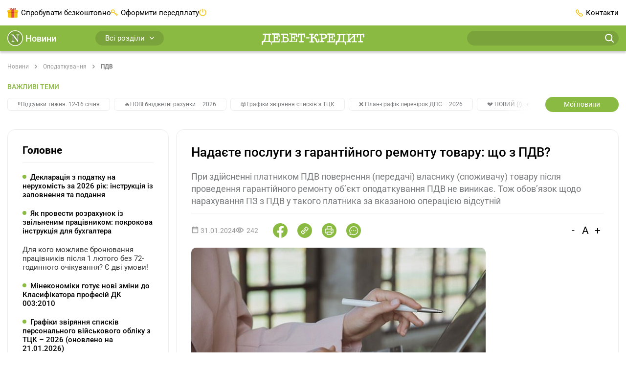

--- FILE ---
content_type: text/html;charset=utf-8
request_url: https://news.dtkt.ua/taxation/pdv/88604-nadajete-poslugi-z-garantiinogo-remontu-tovaru-shho-z-pdv
body_size: 55097
content:
<!DOCTYPE html><html  lang="uk" class="theme-news"><head><meta charset="utf-8">
<meta name="viewport" content="width=device-width, initial-scale=1">
<title>Надаєте послуги з гарантійного ремонту товару: що з ПДВ?</title>
<script src="/outdated.js" type="text/javascript" async></script>
<style>@charset "UTF-8";@keyframes skeleton-loading{to{background-position-x:-200%}}.page{box-sizing:border-box;-webkit-tap-highlight-color:rgba(0,0,0,0);-webkit-text-size-adjust:100%;display:flex;flex-direction:column;min-height:100vh;min-width:320px}.page .main{display:flex;flex:1;flex-direction:column}.page .container{flex-grow:1}*,:after,:before{box-sizing:inherit}*{-webkit-tap-highlight-color:transparent}body{background-color:#fff;color:#000;display:flex;flex-direction:column;font-family:Roboto,-apple-system,BlinkMacSystemFont,Ubuntu,Droid Sans,Helvetica Neue,Arial,sans-serif;font-size:15px;line-height:1.4;margin:0;min-height:100%;text-align:left;word-break:break-word;-webkit-font-smoothing:antialiased;-moz-osx-font-smoothing:grayscale}body.no-scroll{overflow:hidden}[tabindex="-1"]:focus{outline:none!important}[role=button]{cursor:pointer}[type=search]::-webkit-search-decoration{-webkit-appearance:none}[role=button],a,button,input,label,select,textarea{margin:0;touch-action:manipulation}button,input{overflow:visible;text-transform:none}[type=reset],[type=submit],button,html [type=button]{-webkit-appearance:button}[type=button]::-moz-focus-inner,[type=reset]::-moz-focus-inner,[type=submit]::-moz-focus-inner,button::-moz-focus-inner{border-style:none;padding:0}input[type=date],input[type=datetime-local],input[type=month],input[type=time]{-webkit-appearance:listbox}textarea{overflow:auto;resize:vertical}svg{fill:currentColor}a svg,button svg{pointer-events:none}svg:not(:root){overflow:hidden}img{height:auto;max-width:100%}a{background-color:transparent;color:var(--link-color,#8bba43);transition:color .3s}a:focus,a:hover{color:var(--link-color-hover,#7aa33b)}@media(min-width:1200px){a[href^="tel:"]{color:inherit;pointer-events:none;text-decoration:inherit;white-space:nowrap}}hr{border:0;border-top:1px solid #ededef;box-sizing:content-box;height:0;margin-bottom:10px;margin-top:10px;overflow:visible}h1,h2,h3,h4,h5,h6{color:currentColor;font-family:Roboto,-apple-system,BlinkMacSystemFont,Ubuntu,Droid Sans,Helvetica Neue,Arial,sans-serif;font-weight:700;line-height:1.4;margin:0}h1{font-size:26px}h2{font-size:21px}h3{font-size:18px}h4{font-size:14px}address,blockquote,dl,figure,ol,p,pre,table,ul{margin-bottom:10px;margin-top:0}p{hyphenate-limit-chars:6 3 3;-webkit-hyphens:none;hyphens:none;hyphenate-limit-lines:2;hyphenate-limit-last:always;hyphenate-limit-zone:8%}address{font-style:normal}ol,ul{margin-bottom:10px;padding-left:1.5em}ol ol,ol ul,ul ol,ul ul{margin-bottom:0;margin-top:0}li{line-height:inherit}b,strong{font-weight:bolder}blockquote{margin-left:0;margin-right:0;padding:0}code{border-radius:16px;color:#000;padding:.06em .3em}code,pre{background-color:#00000014}pre{display:block;margin-bottom:10px;overflow-x:auto;-moz-tab-size:2;-o-tab-size:2;tab-size:2;width:100%}pre code{background:transparent}svg{fill:transparent}@media print{*,:after,:before{box-shadow:none!important;text-shadow:none!important}*{color:#000!important}a:not(.btn){text-decoration:underline}a[href]:after{content:""!important}pre{white-space:pre-wrap!important}blockquote,pre{border:1px solid #7a7b7d}blockquote,img,pre,tr{page-break-inside:avoid}h2,h3,p{orphans:3;widows:3}h2,h3{page-break-after:avoid}@page{size:a4}.container,body{min-width:1000px!important}#bwc-chat,#bwc-widget-action,#bwc-wrap,.grv-dialog-host,.no-print,bwchat,bwchat#bwc-wrap,bwchat#bwc-wrap #bwc-widget-action .bwc-button,bwchat#bwc-wrap #bwc-widget-action button,ins.adsbygoogle{display:none!important}}.embed-responsive{display:block;overflow:hidden;padding:0;position:relative;width:100%}.embed-responsive:before{content:"";display:block}.embed-responsive .embed-responsive-item.is-loading{animation:skeleton-loading 1.5s linear infinite;background:#eee;background:linear-gradient(110deg,#eee 8%,#fff 18%,#eee 33%);background-size:200% 100%}.embed-responsive .embed-responsive-item,.embed-responsive embed,.embed-responsive iframe,.embed-responsive object,.embed-responsive video{border:0;bottom:0;height:100%;left:0;position:absolute;top:0;width:100%}.embed-responsive-21by9:before{padding-top:42.85714%}.embed-responsive-16by9:before{padding-top:56.25%}.embed-responsive-4by3:before{padding-top:75%}.embed-responsive-1by1:before{padding-top:100%}.container{margin-left:auto;margin-right:auto;padding-left:20px;padding-right:20px;width:100%}@media(min-width:768px){.container{max-width:720px;padding-left:15px;padding-right:15px}}@media(min-width:992px){.container{max-width:960px}}@media(min-width:1200px){.container{max-width:1400px}}@media(min-width:1520px){.container{max-width:1520px}}.main{overflow:hidden}.main-content{padding-bottom:20px;padding-top:20px}@media(min-width:992px){.main-content{display:flex;padding-bottom:70px;padding-top:30px}.main .content{display:flex;flex-grow:1;order:2}}.main .content .content-box{flex-grow:1}.main .content .content-box-column{display:flex;flex-direction:column;gap:30px}.main .content-column{display:flex;flex-direction:column}.main .content-column .blank-search{flex-grow:0}.main .sidebar{display:none}.main .sidebar-left{margin-right:15px}.main .sidebar-right{margin-left:15px}@media(min-width:992px){.main .sidebar{display:flex;flex-direction:column;flex-shrink:0;gap:30px;order:1;width:230px}}@media(min-width:1200px){.main .sidebar{width:330px}}@media print{.main .sidebar{display:none!important}}.main .openx-sidebar{margin:0 auto;min-height:250px;min-width:300px}.btn{background-color:#f1c40f;background-image:none;border:0;border-radius:30px;box-sizing:border-box;cursor:pointer;display:inline-block;font-family:inherit;font-size:15px;font-weight:400;line-height:1.4;margin:0;max-width:100%;overflow:hidden;padding:8px 12px;text-align:center;text-overflow:ellipsis;text-transform:none;transition:all .3s;-webkit-user-select:none;-moz-user-select:none;user-select:none;vertical-align:middle;white-space:nowrap}.btn,.btn:active,.btn:hover{color:#000;text-decoration:none}.btn:active,.btn:hover{background-color:#f1b20f}.btn:disabled{background-color:#cdcdcd;color:#000;cursor:not-allowed;opacity:.7}.btn-profile{align-items:center;display:inline-flex;flex-shrink:0;justify-content:center;min-width:170px;padding-left:20px;padding-right:20px}.btn-profile:focus{color:#000}.btn-profile-delete{background:#fff;border:1px solid #be4949;color:#be4949;padding-bottom:7px;padding-top:7px}.btn-profile-delete:active,.btn-profile-delete:hover{background:#be4949;color:#fff}.btn-report{line-height:.8;min-width:110px}.btn-report:active,.btn-report:focus,.btn-report:hover{color:#000}.btn-report-activate{background:#51c06f;color:#fff}.btn-report-activate:active,.btn-report-activate:focus,.btn-report-activate:hover{background:#39ad58;color:#fff}.btn-webinar{background-color:var(--color-main,#8bba43);color:#fff;font-size:14px;line-height:14px;min-width:150px}.btn-webinar:active,.btn-webinar:hover{background:var(--color-success-muted,#7aa33b);color:#fff}.btn-webinar:focus{color:#fff}.btn-webinar:disabled{background-color:var(--color-main,#8bba43);color:#fff;cursor:not-allowed;opacity:.7}.btn-webinar-archive{background-color:#f3e6ff;color:#8b48ca}.btn-webinar-archive:active,.btn-webinar-archive:focus,.btn-webinar-archive:hover{background:var(--color-main,#8bba43);color:#fff}.btn-toggle-annotations{background:#ededef;color:#31b0e5;line-height:15px;width:140px}.btn-toggle-annotations:hover{background:#e6f5fc;border-radius:20px;color:#31b0e5;text-decoration:underline}.btn.is-loading{color:transparent;cursor:not-allowed;pointer-events:none;position:relative}.btn.is-loading:after{animation:spinAround .5s linear infinite;border-color:transparent transparent #999 #999;border-radius:9999px;border-style:solid;border-width:2px;content:"";display:block;height:20px;left:calc(50% - 10px);position:absolute;top:calc(50% - 10px);width:20px}@keyframes spinAround{0%{transform:rotate(0)}to{transform:rotate(359deg)}}.header{position:sticky;top:0;z-index:5}.header .container{align-items:center;display:flex;justify-content:space-between}@media print{.header{display:none!important}}.header-bottom{background:var(--color-main,#8bba43);box-shadow:0 4px 4px #0003;height:52px;justify-content:space-between}.header-bottom,.header-bottom .logo{align-items:center;display:flex;position:relative}.header-bottom .logo{justify-content:center;margin:0 auto;top:2px}@media(min-width:992px){.header-bottom .logo svg{height:24px;width:210px}}.header-bottom-left,.header-bottom-right{display:none}@media(min-width:992px){.header-bottom-left,.header-bottom-right{align-items:center;display:flex;width:40%}}@media(min-width:1200px){.header-bottom-left,.header-bottom-right{width:30%}}.header-bottom-left{padding-right:20px}.header-bottom-right{padding-left:20px}.header-top{background:#fff;display:none;height:52px}@media(min-width:992px){.header-top{display:flex}}.header-top-left{padding-right:20px}.header-top-right{padding-left:20px}.header-list{align-items:center;display:flex;gap:20px;list-style:none;margin:0;padding:0}@media(min-width:1200px){.header-list{gap:40px}}.header-list>li{align-items:center;display:flex;line-height:30px}.header-list>li a{color:inherit;text-decoration:none}.header-list>li:last-child{margin-right:0}.header-list>li.has-icon:before{content:"";display:inline-block;margin-right:6px}.header-list>li.trial-icon:before{background:url("data:image/svg+xml;charset=utf-8,%3Csvg xmlns='http://www.w3.org/2000/svg' width='22' height='20' fill='none' viewBox='0 0 22 20'%3E%3Cpath fill='%23f1c40f' d='M.905 7.276V18.16a1.8 1.8 0 0 0 1.807 1.807h16.341a1.8 1.8 0 0 0 1.807-1.807V7.276z'/%3E%3Cpath fill='%23f1c40f' d='M1.807 4.564A1.8 1.8 0 0 0 0 6.371v1.807h21.766V6.37a1.8 1.8 0 0 0-1.807-1.807H1.807'/%3E%3Cpath fill='%23e74c3c' d='M13.629 3.659H8.171v16.34h5.458z'/%3E%3Cpath fill='%23c0392b' d='M7.167.045c-.905-.102-1.772.37-2.278 1.072-.702 1.07-.268 2.444.94 3.082.403.267.803.37 1.236.37h7.636c.433 0 .87-.103 1.236-.37 1.208-.638 1.641-2.011.94-3.082-.702-1.072-2.245-1.441-3.482-.804a1.93 1.93 0 0 0-.905.804h-.034c-.034.102-.068.102-.068.165l-1.505 2.279-1.505-2.279c-.034-.102-.068-.102-.068-.165h-.034A1.75 1.75 0 0 0 8.37.313 2.6 2.6 0 0 0 7.167.045m-.17 1.072c.234 0 .502.102.736.165l.2.102c.034.102.068.102.136.166h.034l.068.102h.034c0 .102.034.102.034.102l1.07 1.637H6.862c-.068 0-.102 0-.166-.102-.068 0-.165 0-.233-.102-.166 0-.302-.166-.404-.268-.302-.37-.336-.803-.068-1.271.204-.264.608-.531 1.007-.531m7.771 0c.404 0 .804.267 1.004.535.267.468.2.906-.102 1.271-.102.102-.234.268-.37.268-.068.102-.136.102-.234.102-.068.102-.136.102-.166.102h-2.444l1.071-1.64s.034 0 .034-.103h.034l.068-.102h.034c.034-.102.102-.102.136-.166l.2-.102c.234-.068.502-.165.735-.165'/%3E%3Cpath fill='%23f39c12' d='M20.864 8.182H.905v2.712h19.96z'/%3E%3Cpath fill='%23c0392b' d='M13.629 8.182H8.171v2.712h5.458z'/%3E%3Cpath fill='%23e67e22' d='M8.17 8.182H.906v.906h7.266zM20.86 8.182h-7.265v.906h7.265z'/%3E%3C/svg%3E") no-repeat 50%;height:20px;width:22px}.header-list>li.subscribe-icon:before{background:url("data:image/svg+xml;charset=utf-8,%3Csvg xmlns='http://www.w3.org/2000/svg' width='14' height='14' fill='none' viewBox='0 0 14 14'%3E%3Cpath fill='%23f1c40f' d='M3.823 7.19v-.764a2.297 2.297 0 0 0 2.294-2.293A2.297 2.297 0 0 0 3.823 1.84 2.297 2.297 0 0 0 1.53 4.133a2.297 2.297 0 0 0 2.293 2.293zv.763a3.823 3.823 0 1 1 0-7.645 3.823 3.823 0 0 1 0 7.645z'/%3E%3Cpath fill='%23f1c40f' d='m6.544 5.77 6.232 6.232a.764.764 0 0 1-1.08 1.081L5.462 6.851a.764.764 0 0 1 1.081-1.08'/%3E%3Cpath fill='%23f1c40f' d='m10.932 11.239 1.53-1.53a.764.764 0 0 1 1.08 1.08l-1.53 1.53a.764.764 0 0 1-1.08-1.08M8.636 8.943l1.53-1.53a.764.764 0 0 1 1.08 1.08l-1.53 1.53a.764.764 0 0 1-1.08-1.08'/%3E%3C/svg%3E") no-repeat 50%;height:14px;width:14px}.header-list>li.ai-chat-consulting,.header-list>li.chat-consulting{cursor:pointer;display:none;position:relative}.header-list>li.ai-chat-consulting a,.header-list>li.chat-consulting a{overflow:hidden;text-overflow:ellipsis;vertical-align:middle;white-space:nowrap}@media(min-width:1200px){.header-list>li.ai-chat-consulting,.header-list>li.chat-consulting{display:flex}}.header-list>li.chat-consulting{max-width:180px}.header-list>li.chat-consulting a{color:#de4747}.header-list>li.chat-consulting:before{background:url("data:image/svg+xml;charset=utf-8,%3Csvg xmlns='http://www.w3.org/2000/svg' width='18' height='18' fill='none'%3E%3Cg fill='%23de4747' clip-path='url(%23a)'%3E%3Cpath d='M12.375 0H2.25A2.25 2.25 0 0 0 0 2.25V13.5a.563.563 0 0 0 .922.432l3.219-2.682h8.234A2.253 2.253 0 0 0 14.625 9V2.25A2.25 2.25 0 0 0 12.375 0M13.5 9a1.125 1.125 0 0 1-1.125 1.125H3.937a.56.56 0 0 0-.36.13L1.126 12.3V2.25A1.125 1.125 0 0 1 2.25 1.125h10.125A1.125 1.125 0 0 1 13.5 2.25z'/%3E%3Cpath d='M15.75 4.5a.562.562 0 1 0 0 1.125 1.125 1.125 0 0 1 1.125 1.125v9.516l-1.898-1.518a.57.57 0 0 0-.352-.123H6.75A1.125 1.125 0 0 1 5.625 13.5v-.563a.562.562 0 1 0-1.125 0v.563a2.25 2.25 0 0 0 2.25 2.25h7.677l2.659 2.127a.562.562 0 0 0 .914-.44V6.75a2.25 2.25 0 0 0-2.25-2.25m-5.009 0H4.634a.51.51 0 0 0-.36.146.496.496 0 0 0 0 .708.51.51 0 0 0 .36.146h6.107a.51.51 0 0 0 .36-.146.495.495 0 0 0 0-.708.51.51 0 0 0-.36-.146m-2.036 2H4.634a.51.51 0 0 0-.36.146.496.496 0 0 0 0 .708.51.51 0 0 0 .36.146h4.071a.51.51 0 0 0 .36-.146.496.496 0 0 0 0-.708.51.51 0 0 0-.36-.146'/%3E%3C/g%3E%3Cdefs%3E%3CclipPath id='a'%3E%3Cpath fill='%23fff' d='M0 0h18v18H0z'/%3E%3C/clipPath%3E%3C/defs%3E%3C/svg%3E") no-repeat 50%;height:18px;width:18px}.header-list>li.ai-chat-consulting a{align-items:center;background:linear-gradient(90deg,#8d7ccc,#3da3e2);border-radius:6px;color:#fff;display:flex;gap:6px;justify-content:center;line-height:normal;padding:5px 10px 5px 25px;position:relative;transition:background .15s ease-out;width:170px}.header-list>li.ai-chat-consulting a:hover{background-position:170px}.header-list>li.ai-chat-consulting a:after,.header-list>li.ai-chat-consulting a:before{content:""}.header-list>li.ai-chat-consulting a:before{background:url("data:image/svg+xml;charset=utf-8,%3Csvg xmlns='http://www.w3.org/2000/svg' width='21' height='20' fill='none' viewBox='0 0 21 20'%3E%3Cpath fill='%23fff' d='M10.5 20c5.523 0 10-4.477 10-10s-4.477-10-10-10S.5 4.477.5 10s4.477 10 10 10'/%3E%3Cpath fill='%23647cce' d='m10.5 2 1.98 6.02L18.5 10l-6.02 1.98L10.5 18l-1.98-6.02L2.5 10l6.02-1.98z'/%3E%3C/svg%3E") no-repeat 50%;height:20px;width:21px}.header-list>li.ai-chat-consulting a:after{background:url("data:image/svg+xml;charset=utf-8,%3Csvg xmlns='http://www.w3.org/2000/svg' width='31' height='30' fill='none' viewBox='0 0 31 30'%3E%3Cpath fill='red' d='M.5 6c0-3.5 3-6 6-6h24.09L15.284 15.306 2.256 28.255S1.5 27.5 1 26.5.5 24 .5 24z'/%3E%3Cpath fill='%23fff' d='m15.826 9.657-3.36-5.327.568-.579.858.583 3.39 5.49-.61.621zm-4.898-3.759 5.217 3.434.755.881-.68.693-6.332-3.947zm7.486 1.085-3.527-5.121 1.04-1.06L20 7.051l-.68.693zm-5.061-3.557 5.416 3.266.78.82-.61.622-5.565-3.278-.585-.854zM13.972 11.526l.836.82-2.715 2.768-.836-.82zM7.236 9.663l5.2 5.1-1.05 1.072-5.201-5.1zm4.136.02.814.799-2.361 2.407-.814-.799zM9.604 7.248l.84.824-2.712 2.764-.84-.823zM5.27 11.667l5.201 5.1-1.05 1.072-5.536-1.33 3.486 3.42L6.32 21l-5.2-5.1 1.05-1.072 5.543 1.33-3.49-3.423z'/%3E%3C/svg%3E") no-repeat 50%;height:30px;left:0;position:absolute;top:0;width:30px}.header-list>li.subscribe-action{display:none}.header-list>li.subscribe-action a{color:#de4747;max-width:180px;overflow:hidden;text-overflow:ellipsis;vertical-align:middle;white-space:nowrap}.header-list>li.subscribe-action:before{background:url("data:image/svg+xml;charset=utf-8,%3Csvg xmlns='http://www.w3.org/2000/svg' width='15' height='20' fill='none' viewBox='0 0 15 20'%3E%3Cg clip-path='url(%23a)'%3E%3Cpath fill='%23de4747' fill-rule='evenodd' d='M14.968 12.936C14.801 16.865 11.517 20 7.488 20 3.353 20 0 16.586 0 12.622c0-.53-.01-1.589.797-3.375.482-1.07.785-1.74.956-2.355.093-.337.276-.873.796 0 .307.515.319 1.256.319 1.256S4.01 7.285 4.78 5.636C5.91 3.22 5.008 1.775 4.7.77c-.107-.347-.174-.972.559-.706.744.27 2.713 1.629 3.742 3.06 1.47 2.044 1.991 4.004 1.991 4.004s.47-.576.638-1.178c.188-.68.19-1.353.796-.627.576.69 1.43 1.985 1.912 3.217.875 2.238.63 4.396.63 4.396' clip-rule='evenodd'/%3E%3Cpath fill='%23fff' d='M5.02 12.8q-.82 0-1.34-.52t-.52-1.43q0-.61.24-1.05t.66-.67q.43-.23.96-.23t.95.23q.43.23.67.67t.24 1.05q0 .91-.52 1.43t-1.34.52M9.13 9h1.69l-4.78 7H4.35zm-4.11 2.72q.19 0 .31-.2.13-.21.13-.67t-.13-.66q-.12-.21-.31-.21t-.32.21q-.12.2-.12.66t.12.67q.13.2.32.2m5.13 4.38q-.82 0-1.34-.52t-.52-1.43q0-.61.24-1.05t.66-.67q.43-.23.96-.23t.95.23q.43.23.67.67t.24 1.05q0 .91-.52 1.43t-1.34.52m0-1.08q.19 0 .31-.2.13-.21.13-.67t-.13-.66q-.12-.21-.31-.21t-.32.21q-.12.2-.12.66t.12.67q.13.2.32.2'/%3E%3C/g%3E%3Cdefs%3E%3CclipPath id='a'%3E%3Cpath fill='%23fff' d='M0 0h15v20H0z'/%3E%3C/clipPath%3E%3C/defs%3E%3C/svg%3E") no-repeat 50%;flex-shrink:0;height:29px;width:15px}@media(min-width:1200px){.header-list>li.subscribe-action{display:flex}}.header-list>li.adverts-icon{display:none}@media(min-width:1200px){.header-list>li.adverts-icon{display:block}}.header-list>li.adverts-icon:before{background:url("data:image/svg+xml;charset=utf-8,%3Csvg xmlns='http://www.w3.org/2000/svg' width='15' height='15' fill='none' viewBox='0 0 15 15'%3E%3Cpath stroke='%23f1c40f' stroke-linecap='round' stroke-linejoin='round' stroke-width='1.5' d='M7.5 1v5.948M11.046 2.083A6.5 6.5 0 0 1 13.6 5.278a6.47 6.47 0 0 1-2.212 7.435 6.51 6.51 0 0 1-7.776 0A6.467 6.467 0 0 1 1.4 5.278a6.5 6.5 0 0 1 2.554-3.195'/%3E%3C/svg%3E") no-repeat 50%;height:15px;position:relative;top:2px;width:15px}.header-list>li.contacts-icon:before{background:url("data:image/svg+xml;charset=utf-8,%3Csvg xmlns='http://www.w3.org/2000/svg' width='15' height='15' fill='none' viewBox='0 0 15 15'%3E%3Cpath stroke='%23f1c40f' stroke-linecap='round' stroke-linejoin='round' stroke-width='1.5' d='M9.252 13.49a3.18 3.18 0 0 0 3.992-.439l.449-.44a1.08 1.08 0 0 0 0-1.509l-1.906-1.889a1.067 1.067 0 0 0-1.497 0v0a1.077 1.077 0 0 1-1.507 0L5.79 6.215a1.06 1.06 0 0 1 0-1.51v0a1.07 1.07 0 0 0 0-1.498l-1.896-1.9a1.077 1.077 0 0 0-1.506 0l-.44.45a3.19 3.19 0 0 0-.439 3.998 28.9 28.9 0 0 0 7.744 7.736'/%3E%3C/svg%3E") no-repeat 50%;height:15px;width:15px}.header-dropdown{position:relative}.header-dropdown-box{background:#fff;border-radius:10px;box-shadow:0 4px 20px #00000040;display:none;min-width:155px;padding:10px;position:absolute;right:0;top:30px;z-index:-1}.header-dropdown-box.user-dropdown{width:155px}.header-dropdown-box.notifications-dropdown{width:260px}.header-dropdown-box>ul{list-style:none;margin:0;padding:0}.header-dropdown-box>ul>li{align-items:center;display:flex;line-height:18px}.header-dropdown-box>ul>li>a,.header-dropdown-box>ul>li>span{border-radius:6px;display:block;padding:6px 10px;width:100%}.header-dropdown-box>ul>li>a:hover,.header-dropdown-box>ul>li>span:hover{background:#efefef}.header-dropdown-box>ul>li.has-button{padding:10px}.header-dropdown-box>ul>li.header-logout,.header-dropdown-box>ul>li.header-unlimited-consulting{margin-top:10px;padding-top:10px;position:relative}.header-dropdown-box>ul>li.header-logout:before,.header-dropdown-box>ul>li.header-unlimited-consulting:before{background:#ededef;content:"";height:1px;left:10px;position:absolute;right:10px;top:0}.header-dropdown-box>ul>li.header-unlimited-consulting{color:#de4747}.header-dropdown-box>ul>li.header-unlimited-consulting a{cursor:pointer;display:flex;gap:8px}.header-dropdown-box>ul>li.header-unlimited-consulting a:before{background:url("data:image/svg+xml;charset=utf-8,%3Csvg xmlns='http://www.w3.org/2000/svg' width='18' height='18' fill='none'%3E%3Cg fill='%23de4747' clip-path='url(%23a)'%3E%3Cpath d='M12.375 0H2.25A2.25 2.25 0 0 0 0 2.25V13.5a.563.563 0 0 0 .922.432l3.219-2.682h8.234A2.253 2.253 0 0 0 14.625 9V2.25A2.25 2.25 0 0 0 12.375 0M13.5 9a1.125 1.125 0 0 1-1.125 1.125H3.937a.56.56 0 0 0-.36.13L1.126 12.3V2.25A1.125 1.125 0 0 1 2.25 1.125h10.125A1.125 1.125 0 0 1 13.5 2.25z'/%3E%3Cpath d='M15.75 4.5a.562.562 0 1 0 0 1.125 1.125 1.125 0 0 1 1.125 1.125v9.516l-1.898-1.518a.57.57 0 0 0-.352-.123H6.75A1.125 1.125 0 0 1 5.625 13.5v-.563a.562.562 0 1 0-1.125 0v.563a2.25 2.25 0 0 0 2.25 2.25h7.677l2.659 2.127a.562.562 0 0 0 .914-.44V6.75a2.25 2.25 0 0 0-2.25-2.25m-5.009 0H4.634a.51.51 0 0 0-.36.146.496.496 0 0 0 0 .708.51.51 0 0 0 .36.146h6.107a.51.51 0 0 0 .36-.146.495.495 0 0 0 0-.708.51.51 0 0 0-.36-.146m-2.036 2H4.634a.51.51 0 0 0-.36.146.496.496 0 0 0 0 .708.51.51 0 0 0 .36.146h4.071a.51.51 0 0 0 .36-.146.496.496 0 0 0 0-.708.51.51 0 0 0-.36-.146'/%3E%3C/g%3E%3Cdefs%3E%3CclipPath id='a'%3E%3Cpath fill='%23fff' d='M0 0h18v18H0z'/%3E%3C/clipPath%3E%3C/defs%3E%3C/svg%3E") no-repeat 50%;content:"";display:block;flex-shrink:0;height:18px;width:18px}.header-dropdown-box>ul>li.header-logout span{align-items:center;cursor:pointer;display:flex}.header-dropdown-box>ul>li.header-logout span:before{background:url("data:image/svg+xml;charset=utf-8,%3Csvg xmlns='http://www.w3.org/2000/svg' width='20' height='20' fill='none' viewBox='0 0 20 20'%3E%3Cpath stroke='%23f3cf3c' stroke-linecap='round' stroke-linejoin='round' stroke-width='1.5' d='M12.5 14.039v2.307c0 .306-.117.6-.325.816a1.1 1.1 0 0 1-.786.338H3.61a1.1 1.1 0 0 1-.786-.338 1.18 1.18 0 0 1-.325-.816V3.654c0-.306.117-.6.325-.816a1.1 1.1 0 0 1 .786-.338h7.778c.295 0 .577.122.786.338.208.216.325.51.325.816v2.308M10 10h7.5M15 7.5l2.5 2.5-2.5 2.5'/%3E%3C/svg%3E") no-repeat 50%;content:"";display:block;height:20px;margin-right:5px;width:20px}.header-dropdown-box>ul>li .has-icon{align-items:center;display:flex;justify-content:space-between}.header-dropdown-box>ul>li .has-icon:after{content:"";display:block;height:14px;margin-left:auto;width:14px}.header-dropdown-box>ul>li .has-icon.city-icon:after{background:url("data:image/svg+xml;charset=utf-8,%3Csvg xmlns='http://www.w3.org/2000/svg' width='14' height='11' fill='none' viewBox='0 0 14 11'%3E%3Cpath fill='%23f3cf3c' d='M12.417 11H1.56V9.443c.057-1.813 1.697-3.192 2.688-4.76v-1.38h1.652v.99h2.221v-.99h1.652v1.38c1.07 1.679 2.643 2.769 2.643 4.738zm1.537-6.317c0-.245.046-.49.012-.757-1.22.39-2.404.278-3.566-.345-.045.423.023.801.183 1.157.41.89 3.337 1.19 3.371-.056m-13.92 0c0-.245-.045-.49-.011-.757 1.219.39 2.403.278 3.565-.345.046.423-.022.801-.182 1.157-.41.89-3.349 1.19-3.372-.056M0 3.548c.98-4.46 13.146-4.994 14 .011-1.185.323-2.392.134-3.6-.4a.72.72 0 0 0-.148-.579c-.717-.878-5.855-.912-6.516.034a.8.8 0 0 0-.136.523c-1.196.711-2.404.878-3.6.411'/%3E%3C/svg%3E") no-repeat 50%}.header-dropdown-box>ul>li .has-icon.kst-icon:after{background:url("data:image/svg+xml;charset=utf-8,%3Csvg xmlns='http://www.w3.org/2000/svg' width='14' height='14' fill='none' viewBox='0 0 14 14'%3E%3Cpath fill='%23000' d='M6.989.954v3.458z'/%3E%3Cpath stroke='%2300a0ff' stroke-linecap='round' stroke-width='1.867' d='M6.989.954v3.458'/%3E%3Cpath fill='%23000' d='M13.087 5.557 9.935 6.63z'/%3E%3Cpath stroke='%2300a0ff' stroke-linecap='round' stroke-width='1.867' d='M13.087 5.557 9.935 6.63'/%3E%3Cpath fill='%23000' d='m10.757 13.046-1.941-2.79z'/%3E%3Cpath stroke='%2300a0ff' stroke-linecap='round' stroke-width='1.867' d='m10.757 13.046-1.941-2.79'/%3E%3Cpath fill='%23000' d='m3.243 13.046 1.941-2.79z'/%3E%3Cpath stroke='%2300a0ff' stroke-linecap='round' stroke-width='1.867' d='m3.243 13.046 1.941-2.79'/%3E%3Cpath fill='%23000' d='M.914 5.557 4.065 6.63z'/%3E%3Cpath stroke='%2300a0ff' stroke-linecap='round' stroke-width='1.867' d='M.914 5.557 4.065 6.63'/%3E%3C/svg%3E") no-repeat 50%}.header-dropdown-box>ul>li .has-icon.vdf-icon:after{background:url("data:image/svg+xml;charset=utf-8,%3Csvg xmlns='http://www.w3.org/2000/svg' width='14' height='14' fill='none' viewBox='0 0 14 14'%3E%3Cpath fill='%23e60000' d='M4.408.488c1.756-.699 3.801-.65 5.51.163-.489-.074-.984-.019-1.465.063A7.07 7.07 0 0 0 4.93 2.492c-.935.917-1.59 2.13-1.771 3.432-.122.92-.007 1.89.403 2.725a4.06 4.06 0 0 0 2.082 1.975c.873.37 1.882.366 2.766.037 1.324-.485 2.274-1.797 2.385-3.199.07-.917-.155-1.897-.773-2.6-.588-.69-1.45-1.068-2.315-1.286-.048-.85.355-1.69.991-2.245.352-.318.792-.521 1.243-.65l.033-.012a7.05 7.05 0 0 1 3.099 2.907 6.9 6.9 0 0 1 .884 3.535 6.94 6.94 0 0 1-1.62 4.382 7 7 0 0 1-3.78 2.33 7 7 0 0 1-4.437-.433 7 7 0 0 1-3.217-2.94A6.93 6.93 0 0 1 0 6.911a6.94 6.94 0 0 1 1.498-4.256A7.03 7.03 0 0 1 4.408.488'/%3E%3Cpath fill='%23fff' d='M8.45.714C8.93.632 9.425.577 9.913.65l.07.011-.048.018c-.451.13-.891.333-1.242.651-.637.555-1.036 1.394-.992 2.245.862.214 1.724.595 2.315 1.287.618.706.84 1.682.773 2.6-.107 1.4-1.061 2.714-2.385 3.198-.884.329-1.893.333-2.766-.037a4.1 4.1 0 0 1-2.082-1.975c-.414-.84-.525-1.804-.403-2.725.185-1.302.84-2.515 1.771-3.432A7.07 7.07 0 0 1 8.45.714'/%3E%3C/svg%3E") no-repeat 50%}.header-dropdown-box>ul>li+li{margin-top:3px}.header-dropdown:hover .header-dropdown-box{display:block;z-index:3}.header-btn{background:#f3cf3c;border-radius:8px;width:100%}@media(min-width:992px){.header-btn{width:145px}}.header-social{border-bottom:1px solid #ededef;border-top:1px solid #ededef;margin:7px 10px}.header-social ul{align-items:center;display:flex;justify-content:space-between;list-style:none;margin:0;padding:15px 0}.header-social ul li a{display:block;height:24px;width:24px}.header-social ul li a.fb{background:url("data:image/svg+xml;charset=utf-8,%3Csvg xmlns='http://www.w3.org/2000/svg' width='24' height='24' fill='none' viewBox='0 0 24 24'%3E%3Cpath fill='%231877f2' d='M24 12c0-6.627-5.373-12-12-12S0 5.373 0 12c0 5.99 4.388 10.954 10.125 11.854V15.47H7.078V12h3.047V9.356c0-3.007 1.792-4.668 4.533-4.668 1.312 0 2.686.234 2.686.234v2.953H15.83c-1.491 0-1.956.925-1.956 1.875V12h3.328l-.532 3.469h-2.796v8.385C19.612 22.954 24 17.99 24 12'/%3E%3Cpath fill='%23fff' d='M16.671 15.469 17.203 12h-3.328V9.75c0-.949.465-1.875 1.956-1.875h1.513V4.922s-1.374-.234-2.686-.234c-2.741 0-4.533 1.66-4.533 4.668V12H7.078v3.469h3.047v8.385a12.1 12.1 0 0 0 3.75 0V15.47z'/%3E%3C/svg%3E") no-repeat 50%}.header-social ul li a.tg{background:url("data:image/svg+xml;charset=utf-8,%3Csvg xmlns='http://www.w3.org/2000/svg' width='24' height='24' fill='none' viewBox='0 0 24 24'%3E%3Cpath fill='url(%23a)' d='M12 24c6.627 0 12-5.373 12-12S18.627 0 12 0 0 5.373 0 12s5.373 12 12 12'/%3E%3Cpath fill='%23fff' fill-rule='evenodd' d='M5.432 11.873q5.247-2.286 6.998-3.014c3.332-1.386 4.025-1.627 4.476-1.635.1-.002.322.023.465.14a.5.5 0 0 1 .171.325c.016.093.036.306.02.472-.18 1.898-.962 6.502-1.36 8.628-.168.899-.499 1.2-.82 1.23-.696.064-1.226-.46-1.9-.903-1.057-.692-1.653-1.123-2.678-1.8-1.185-.78-.417-1.209.258-1.91.177-.184 3.247-2.976 3.307-3.23.007-.032.014-.15-.056-.212s-.174-.041-.249-.024q-.159.037-5.061 3.346-.72.493-1.302.48c-.428-.01-1.252-.242-1.865-.441-.752-.245-1.349-.374-1.297-.789q.04-.324.893-.663' clip-rule='evenodd'/%3E%3Cdefs%3E%3ClinearGradient id='a' x1='12' x2='12' y1='0' y2='23.822' gradientUnits='userSpaceOnUse'%3E%3Cstop stop-color='%232aabee'/%3E%3Cstop offset='1' stop-color='%23229ed9'/%3E%3C/linearGradient%3E%3C/defs%3E%3C/svg%3E") no-repeat 50%}.header-social ul li a.inst{background:url("data:image/svg+xml;charset=utf-8,%3Csvg xmlns='http://www.w3.org/2000/svg' width='24' height='24' fill='none' viewBox='0 0 24 24'%3E%3Ccircle cx='12' cy='12' r='12' fill='url(%23a)'/%3E%3Cpath fill='%23fff' fill-rule='evenodd' d='M12 4c-2.173 0-2.445.01-3.298.048-.852.039-1.433.174-1.942.372a3.9 3.9 0 0 0-1.417.923c-.445.444-.719.89-.923 1.417-.198.509-.333 1.09-.372 1.942C4.01 9.555 4 9.827 4 12s.01 2.445.048 3.298c.039.852.174 1.433.372 1.942.204.526.478.973.923 1.417.444.445.89.719 1.417.923.509.198 1.09.333 1.942.372C9.555 19.99 9.827 20 12 20s2.445-.01 3.298-.048c.852-.039 1.433-.174 1.942-.372a3.9 3.9 0 0 0 1.417-.923c.445-.445.719-.89.923-1.417.198-.509.333-1.09.372-1.942.039-.853.048-1.125.048-3.298s-.01-2.445-.048-3.298c-.039-.852-.174-1.433-.372-1.942a3.9 3.9 0 0 0-.923-1.417 3.9 3.9 0 0 0-1.417-.923c-.509-.198-1.09-.333-1.942-.372C14.445 4.01 14.173 4 12 4m0 1.441c2.136 0 2.39.009 3.233.047.78.036 1.203.166 1.485.276.374.145.64.318.92.598s.453.546.598.92c.11.282.24.705.276 1.485.038.844.047 1.097.047 3.233s-.009 2.39-.047 3.233c-.036.78-.166 1.203-.276 1.485-.145.374-.318.64-.598.92s-.546.453-.92.598c-.282.11-.705.24-1.485.276-.844.038-1.097.047-3.233.047s-2.39-.009-3.233-.047c-.78-.036-1.203-.166-1.485-.276a2.5 2.5 0 0 1-.92-.598 2.5 2.5 0 0 1-.598-.92c-.11-.282-.24-.705-.276-1.485-.038-.844-.047-1.097-.047-3.233s.009-2.39.047-3.233c.036-.78.166-1.203.276-1.485.145-.374.318-.64.598-.92s.546-.453.92-.598c.282-.11.705-.24 1.485-.276.844-.038 1.097-.047 3.233-.047' clip-rule='evenodd'/%3E%3Cpath fill='%23fff' fill-rule='evenodd' d='M12 14.667a2.667 2.667 0 1 1 0-5.333 2.667 2.667 0 0 1 0 5.333m0-6.775a4.108 4.108 0 1 0 0 8.216 4.108 4.108 0 0 0 0-8.216M17.23 7.73a.96.96 0 1 1-1.92 0 .96.96 0 0 1 1.92 0' clip-rule='evenodd'/%3E%3Cdefs%3E%3ClinearGradient id='a' x1='12' x2='36' y1='36' y2='12' gradientUnits='userSpaceOnUse'%3E%3Cstop stop-color='%23ffd522'/%3E%3Cstop offset='.497' stop-color='%23f1000b'/%3E%3Cstop offset='1' stop-color='%23b900b3'/%3E%3C/linearGradient%3E%3C/defs%3E%3C/svg%3E") no-repeat 50%}.header-social ul li a.vb{background:url(/_nuxt/social-vb.BSQpJ6_g.svg) no-repeat 50%}.header-user{cursor:pointer}.header-user svg{margin-right:6px}.header-user-name{max-width:180px;overflow:hidden;text-overflow:ellipsis;white-space:nowrap}.header-search{margin:0 auto;max-width:310px;position:relative;width:100%}@media(min-width:992px){.header-search{margin:0 0 0 auto}}.header-search input{-webkit-appearance:textfield;-moz-appearance:textfield;appearance:textfield;background:#0000001f;border:none;border-radius:20px;color:#ffffff80;display:inline-block;font-family:inherit;font-size:15px;height:36px;line-height:36px;margin:0;padding:0 30px 0 15px;position:relative;vertical-align:middle;width:100%;z-index:2}.header-search input::-webkit-input-placeholder{color:#ffffff80}.header-search input:-moz-placeholder,.header-search input::-moz-placeholder{color:#ffffff80}.header-search input:-ms-input-placeholder{color:#ffffff80}.header-search input:focus{outline:none}.header-search input:focus~.header-search-placeholder{display:none}@media(min-width:992px){.header-search input{height:30px;line-height:30px}}.header-search input::-moz-placeholder{animation:marquee 10s linear infinite;color:red;display:inline-block;white-space:nowrap}.header-search input::placeholder{animation:marquee 10s linear infinite;color:red;display:inline-block;white-space:nowrap}.header-search .clear-input{align-items:center;background:#0003;border-radius:50%;cursor:pointer;display:flex;height:20px;justify-content:center;position:absolute;right:5px;top:50%;transform:translateY(-50%);width:20px;z-index:2}.header-search .clear-input:after,.header-search .clear-input:before{background:var(--color-main,#8bba43);content:"";height:2px;position:absolute;transform-origin:50% 50%;width:60%}.header-search .clear-input:after{transform:rotate(45deg)}.header-search .clear-input:before{transform:rotate(-45deg)}.header-search .find-input{background:url("data:image/svg+xml;charset=utf-8,%3Csvg xmlns='http://www.w3.org/2000/svg' width='18' height='18' fill='none' viewBox='0 0 18 18'%3E%3Cpath stroke='%23fff' stroke-linecap='round' stroke-linejoin='round' stroke-width='2' d='M7.67 14.342A6.67 6.67 0 1 0 7.67 1a6.67 6.67 0 0 0 0 13.342M17 17l-4.615-4.615'/%3E%3C/svg%3E") no-repeat 50%;display:none;height:18px;position:absolute;right:10px;top:50%;transform:translateY(-50%);width:18px;z-index:2}@media(min-width:1200px){.header-search .find-input{display:block}}.header-search-placeholder{inset:0 35px 0 0;overflow:hidden;position:absolute;z-index:1}.header-search-placeholder:after{animation:marquee 10s linear infinite;box-sizing:border-box;color:#ffffff80;content:"Спробуйте оновлений пошук на сайті...";display:inline-block;left:10px;overflow:hidden;pointer-events:none;position:absolute;top:50%;transform:translateY(-50%);white-space:nowrap;width:100%}@keyframes marquee{0%{transform:translate(100%,-50%)}to{transform:translate(-100%,-50%)}}.info-line-row{display:flex;flex-direction:column;margin-top:10px}@media(min-width:1200px){.info-line-row{align-items:center;flex-direction:row;margin-top:20px;overflow:hidden}}.info-line-row .info-line:first-child{flex-shrink:0;margin-bottom:10px;width:-moz-max-content;width:max-content}@media(min-width:1200px){.info-line-row .info-line:first-child{margin-bottom:0;margin-right:10px}}.info-line-row.hide-on-mobile{display:none}@media(min-width:992px){.info-line-row.hide-on-mobile{display:flex}}.info-line{align-items:center;display:inline-flex}.info-line:first-child{display:none}@media(min-width:1200px){.info-line:first-child{display:inline-flex}}@media(min-width:768px){.info-line{background:#f4f4f4;border-radius:6px}}@media(min-width:1200px){.info-line{display:inline-flex}.info-line-rates{width:100%}}.info-line-title{color:var(--color-main,#8bba43);display:none;flex-shrink:0;font-size:15px;font-weight:500}@media(min-width:768px){.info-line-title{display:block;padding-left:20px;padding-right:20px}}.info-line-list{overflow-x:auto;-ms-overflow-style:none;scrollbar-width:none}.info-line-list::-webkit-scrollbar{display:none}.info-line-list ul{align-items:center;display:flex;list-style:none;margin:0;padding:0}.info-line-list ul li{align-items:center;background:#f4f4f4;display:flex;flex-shrink:0;padding:5px 15px;position:relative}.info-line-list ul li:first-child{border-radius:6px 0 0 6px}@media(min-width:768px){.info-line-list ul li:first-child{padding-left:0}}.info-line-list ul li:last-child{border-radius:0 6px 6px 0}.info-line-list ul li:after{background:#cdcdcd;content:"";display:block;height:20px;position:absolute;right:0;top:50%;transform:translateY(-50%);width:1px}.info-line-list ul li:last-child:after{display:none}.info-line-list ul li svg{margin-left:4px}.info-line-list ul li span+span{margin-left:5px}.info-line-list ul li a{color:inherit;display:inline-block;margin-right:5px}.info-line-list ul li a:hover{text-decoration:none}.info-line-list ul li.is-up svg{fill:#0da236}.info-line-list ul li.is-down svg{fill:#de4747;transform:rotate(180deg)}.info-line-list-currency ul li:last-child{order:-1;padding-left:0}.info-line-list-currency ul li:last-child:after{background:#cdcdcd;content:"";display:block;height:20px;position:absolute;right:0;top:50%;transform:translateY(-50%);width:1px}.info-line-list-currency ul li:first-child{padding-left:20px}.info-line-list-currency ul li:nth-child(2){border-radius:0 6px 6px 0}.info-line-list-currency ul li:nth-child(2):after{display:none}.site-logo{align-items:center;color:#fff;display:flex;font-size:18px;font-weight:500;line-height:21px;position:relative;text-decoration:none;width:180px}.site-logo:focus,.site-logo:hover{color:#fff}.site-logo:before{background:url("data:image/svg+xml;charset=utf-8,%3Csvg xmlns='http://www.w3.org/2000/svg' width='32' height='32' fill='none' viewBox='0 0 32 32'%3E%3Ccircle cx='16' cy='16' r='15.25' fill='%23000' fill-opacity='.15' stroke='%23fff' stroke-width='1.5'/%3E%3Cpath fill='%23fff' d='M24.566 9.229q-.3.01-.924.172-.623.16-.891.333-.387.268-.527 1.03-.129.765-.129 1.934V23.86h-.934l-9.239-12.472v7.863q0 1.322.162 2.03.171.71.515 1.01.247.237 1.02.44.774.205 1.021.215v.763H8.388v-.763q.291-.021.978-.204.687-.193.86-.343.375-.301.515-.914.14-.622.14-2.116v-7.508q0-.495-.172-.989t-.462-.762q-.387-.355-1.053-.602-.655-.258-1.063-.28v-.762h4.35l8.572 11.623v-7.251q0-1.332-.172-2.041-.171-.72-.494-.956-.3-.204-.988-.398-.677-.193-1.031-.214v-.763h6.198z'/%3E%3C/svg%3E") no-repeat 50%;content:"";height:32px;margin-right:5px;width:32px}@media(min-width:992px){.mobile-menu{display:none}}.mobile-menu-container{height:0;left:0;padding:0;position:fixed;top:0;z-index:5}.mobile-menu-container .close{align-items:center;background:transparent;border:none;cursor:pointer;display:flex;height:22px;justify-content:center;margin:0;outline:none;padding:0;position:absolute;right:5px;top:5px;transition-duration:.3s;width:22px;z-index:3}@media(min-width:374px){.mobile-menu-container .close{height:52px;right:-52px;top:0;width:52px}}.mobile-menu-container .close:after,.mobile-menu-container .close:before{background:#000;border-radius:2px;content:"";height:3px;left:50%;margin-left:-11px;position:absolute;transform-origin:50% 50%;transition:top .3s .3s,transform .3s;width:22px}@media(min-width:374px){.mobile-menu-container .close:after,.mobile-menu-container .close:before{background:#fff}}.mobile-menu-container .close:after{transform:rotate(45deg)}.mobile-menu-container .close:before{transform:rotate(-45deg)}.mobile-menu-box{position:relative;z-index:3}.mobile-menu-box-content{background-color:#fff;height:100vh;overflow-y:auto;padding:20px 30px 105px;width:320px}.mobile-menu-title{align-items:center;display:flex;font-size:20px;font-weight:700;height:60px}.mobile-menu-title svg{margin-right:15px}.mobile-menu-login{border-bottom:1px solid #ededef}.mobile-menu-login img{margin-right:16px}.mobile-menu-list{list-style:none;margin:0;padding:0}.mobile-menu-list li+li{margin-top:10px}.mobile-menu-list li.menu-link-chat a:after{background:#de4747;border-radius:20px;color:#fff;content:attr(data-label);display:inline-block;font-size:12px;height:20px;line-height:20px;padding:0 10px;width:-moz-max-content;width:max-content}.mobile-menu-list li a:not(.btn){align-items:center;border-radius:6px;color:inherit;display:flex;font-size:18px;gap:5px;line-height:30px;margin:0 -10px;padding:0 10px 0 50px;position:relative;text-decoration:none}.mobile-menu-list li a:not(.btn):hover{background:#ededef}.mobile-menu-list li a:not(.btn).subscribe-link{color:#de4747;font-size:20px;padding-left:10px}.mobile-menu-list li a:not(.btn).mobile-chat-unlimited-link{gap:20px;padding-left:10px}.mobile-menu-list .mobile-chat-unlimited,.mobile-menu-list .mobile-logout{border-top:1px solid #ededef;padding-bottom:7px;padding-top:17px}.mobile-menu-list .mobile-chat-unlimited a,.mobile-menu-list .mobile-chat-unlimited span,.mobile-menu-list .mobile-logout a,.mobile-menu-list .mobile-logout span{align-items:center;display:flex;font-size:18px;gap:20px}.mobile-menu-list .mobile-chat-unlimited a:before,.mobile-menu-list .mobile-chat-unlimited span:before,.mobile-menu-list .mobile-logout a:before,.mobile-menu-list .mobile-logout span:before{background:url("data:image/svg+xml;charset=utf-8,%3Csvg xmlns='http://www.w3.org/2000/svg' width='20' height='20' fill='none' viewBox='0 0 20 20'%3E%3Cpath stroke='%23f3cf3c' stroke-linecap='round' stroke-linejoin='round' stroke-width='1.5' d='M12.5 14.039v2.307c0 .306-.117.6-.325.816a1.1 1.1 0 0 1-.786.338H3.61a1.1 1.1 0 0 1-.786-.338 1.18 1.18 0 0 1-.325-.816V3.654c0-.306.117-.6.325-.816a1.1 1.1 0 0 1 .786-.338h7.778c.295 0 .577.122.786.338.208.216.325.51.325.816v2.308M10 10h7.5M15 7.5l2.5 2.5-2.5 2.5'/%3E%3C/svg%3E") no-repeat 50%;content:"";display:block}.mobile-menu-list .mobile-chat-unlimited a{color:#de4747;padding-left:0}.mobile-menu-list .mobile-chat-unlimited a:before{background:url("data:image/svg+xml;charset=utf-8,%3Csvg xmlns='http://www.w3.org/2000/svg' width='18' height='18' fill='none'%3E%3Cg fill='%23de4747' clip-path='url(%23a)'%3E%3Cpath d='M12.375 0H2.25A2.25 2.25 0 0 0 0 2.25V13.5a.563.563 0 0 0 .922.432l3.219-2.682h8.234A2.253 2.253 0 0 0 14.625 9V2.25A2.25 2.25 0 0 0 12.375 0M13.5 9a1.125 1.125 0 0 1-1.125 1.125H3.937a.56.56 0 0 0-.36.13L1.126 12.3V2.25A1.125 1.125 0 0 1 2.25 1.125h10.125A1.125 1.125 0 0 1 13.5 2.25z'/%3E%3Cpath d='M15.75 4.5a.562.562 0 1 0 0 1.125 1.125 1.125 0 0 1 1.125 1.125v9.516l-1.898-1.518a.57.57 0 0 0-.352-.123H6.75A1.125 1.125 0 0 1 5.625 13.5v-.563a.562.562 0 1 0-1.125 0v.563a2.25 2.25 0 0 0 2.25 2.25h7.677l2.659 2.127a.562.562 0 0 0 .914-.44V6.75a2.25 2.25 0 0 0-2.25-2.25m-5.009 0H4.634a.51.51 0 0 0-.36.146.496.496 0 0 0 0 .708.51.51 0 0 0 .36.146h6.107a.51.51 0 0 0 .36-.146.495.495 0 0 0 0-.708.51.51 0 0 0-.36-.146m-2.036 2H4.634a.51.51 0 0 0-.36.146.496.496 0 0 0 0 .708.51.51 0 0 0 .36.146h4.071a.51.51 0 0 0 .36-.146.496.496 0 0 0 0-.708.51.51 0 0 0-.36-.146'/%3E%3C/g%3E%3Cdefs%3E%3CclipPath id='a'%3E%3Cpath fill='%23fff' d='M0 0h18v18H0z'/%3E%3C/clipPath%3E%3C/defs%3E%3C/svg%3E") no-repeat 50%;height:18px;width:18px}.mobile-menu-list .mobile-logout span:before{background:url("data:image/svg+xml;charset=utf-8,%3Csvg xmlns='http://www.w3.org/2000/svg' width='20' height='20' fill='none' viewBox='0 0 20 20'%3E%3Cpath stroke='%23f3cf3c' stroke-linecap='round' stroke-linejoin='round' stroke-width='1.5' d='M12.5 14.039v2.307c0 .306-.117.6-.325.816a1.1 1.1 0 0 1-.786.338H3.61a1.1 1.1 0 0 1-.786-.338 1.18 1.18 0 0 1-.325-.816V3.654c0-.306.117-.6.325-.816a1.1 1.1 0 0 1 .786-.338h7.778c.295 0 .577.122.786.338.208.216.325.51.325.816v2.308M10 10h7.5M15 7.5l2.5 2.5-2.5 2.5'/%3E%3C/svg%3E") no-repeat 50%;height:20px;width:20px}.mobile-menu-contacts{font-size:18px;list-style:none;margin:0;padding:10px 0}.mobile-menu-contacts li+li,.mobile-menu-contacts li:last-child{margin-top:10px}.mobile-menu-contacts li span{align-items:center;display:flex}.mobile-menu-contacts li span:before{content:"";display:block;height:14px;margin-right:26px;width:14px}.mobile-menu-contacts li span.city-icon:before{background:url("data:image/svg+xml;charset=utf-8,%3Csvg xmlns='http://www.w3.org/2000/svg' width='14' height='11' fill='none' viewBox='0 0 14 11'%3E%3Cpath fill='%23f3cf3c' d='M12.417 11H1.56V9.443c.057-1.813 1.697-3.192 2.688-4.76v-1.38h1.652v.99h2.221v-.99h1.652v1.38c1.07 1.679 2.643 2.769 2.643 4.738zm1.537-6.317c0-.245.046-.49.012-.757-1.22.39-2.404.278-3.566-.345-.045.423.023.801.183 1.157.41.89 3.337 1.19 3.371-.056m-13.92 0c0-.245-.045-.49-.011-.757 1.219.39 2.403.278 3.565-.345.046.423-.022.801-.182 1.157-.41.89-3.349 1.19-3.372-.056M0 3.548c.98-4.46 13.146-4.994 14 .011-1.185.323-2.392.134-3.6-.4a.72.72 0 0 0-.148-.579c-.717-.878-5.855-.912-6.516.034a.8.8 0 0 0-.136.523c-1.196.711-2.404.878-3.6.411'/%3E%3C/svg%3E") no-repeat 50%}.mobile-menu-contacts li span.kst-icon:before{background:url("data:image/svg+xml;charset=utf-8,%3Csvg xmlns='http://www.w3.org/2000/svg' width='14' height='14' fill='none' viewBox='0 0 14 14'%3E%3Cpath fill='%23000' d='M6.989.954v3.458z'/%3E%3Cpath stroke='%2300a0ff' stroke-linecap='round' stroke-width='1.867' d='M6.989.954v3.458'/%3E%3Cpath fill='%23000' d='M13.087 5.557 9.935 6.63z'/%3E%3Cpath stroke='%2300a0ff' stroke-linecap='round' stroke-width='1.867' d='M13.087 5.557 9.935 6.63'/%3E%3Cpath fill='%23000' d='m10.757 13.046-1.941-2.79z'/%3E%3Cpath stroke='%2300a0ff' stroke-linecap='round' stroke-width='1.867' d='m10.757 13.046-1.941-2.79'/%3E%3Cpath fill='%23000' d='m3.243 13.046 1.941-2.79z'/%3E%3Cpath stroke='%2300a0ff' stroke-linecap='round' stroke-width='1.867' d='m3.243 13.046 1.941-2.79'/%3E%3Cpath fill='%23000' d='M.914 5.557 4.065 6.63z'/%3E%3Cpath stroke='%2300a0ff' stroke-linecap='round' stroke-width='1.867' d='M.914 5.557 4.065 6.63'/%3E%3C/svg%3E") no-repeat 50%}.mobile-menu-contacts li span.vdf-icon:before{background:url("data:image/svg+xml;charset=utf-8,%3Csvg xmlns='http://www.w3.org/2000/svg' width='14' height='14' fill='none' viewBox='0 0 14 14'%3E%3Cpath fill='%23e60000' d='M4.408.488c1.756-.699 3.801-.65 5.51.163-.489-.074-.984-.019-1.465.063A7.07 7.07 0 0 0 4.93 2.492c-.935.917-1.59 2.13-1.771 3.432-.122.92-.007 1.89.403 2.725a4.06 4.06 0 0 0 2.082 1.975c.873.37 1.882.366 2.766.037 1.324-.485 2.274-1.797 2.385-3.199.07-.917-.155-1.897-.773-2.6-.588-.69-1.45-1.068-2.315-1.286-.048-.85.355-1.69.991-2.245.352-.318.792-.521 1.243-.65l.033-.012a7.05 7.05 0 0 1 3.099 2.907 6.9 6.9 0 0 1 .884 3.535 6.94 6.94 0 0 1-1.62 4.382 7 7 0 0 1-3.78 2.33 7 7 0 0 1-4.437-.433 7 7 0 0 1-3.217-2.94A6.93 6.93 0 0 1 0 6.911a6.94 6.94 0 0 1 1.498-4.256A7.03 7.03 0 0 1 4.408.488'/%3E%3Cpath fill='%23fff' d='M8.45.714C8.93.632 9.425.577 9.913.65l.07.011-.048.018c-.451.13-.891.333-1.242.651-.637.555-1.036 1.394-.992 2.245.862.214 1.724.595 2.315 1.287.618.706.84 1.682.773 2.6-.107 1.4-1.061 2.714-2.385 3.198-.884.329-1.893.333-2.766-.037a4.1 4.1 0 0 1-2.082-1.975c-.414-.84-.525-1.804-.403-2.725.185-1.302.84-2.515 1.771-3.432A7.07 7.07 0 0 1 8.45.714'/%3E%3C/svg%3E") no-repeat 50%}.mobile-menu-backdrop{background-color:#000c;height:auto;inset:0;position:fixed;transition:all .2s linear;width:auto;z-index:2}.mobile-menu-btn{border-top:1px solid #ededef}.mobile-menu-btn,.mobile-menu-btn-top{padding-bottom:20px;padding-top:20px}.mobile-menu .btn{font-size:18px;line-height:1.35;width:100%}.mobile-menu .btn.btn-subscribe{background:#de4747;color:#fff}.mobile-menu .btn.btn-subscribe:hover{background:#c33b3b}.mobile-menu .hamburger{height:52px;left:0;position:absolute;top:0;width:52px}.mobile-menu .hamburger span{background:#fff;border-radius:2px;display:block;height:2px;left:50%;margin:-1px 0 0 -10px;position:absolute;top:50%;width:20px}.mobile-menu .hamburger span:after,.mobile-menu .hamburger span:before{background:#fff;content:"";height:inherit;left:0;position:absolute;transform-origin:50% 50%;transition:top .3s .3s,transform .3s;width:100%}.mobile-menu .hamburger span:after{top:-6px}.mobile-menu .hamburger span:before{top:6px}.mobile-menu .hamburger.open span{background:transparent;transition:background .2s 0s}.mobile-menu .hamburger.open span:after,.mobile-menu .hamburger.open span:before{top:0;transition:top .3s,transform .3s .3s,background .3s 0s}.mobile-menu .hamburger.open span:after{transform:rotate(45deg)}.mobile-menu .hamburger.open span:before{transform:rotate(-45deg)}.mobile-menu .collapse-contacts .collapse-box{border-bottom:none}.mobile-menu .collapse-user .collapse-button{border-top:none}.mobile-menu-list li a.router-link-active{font-weight:700}.mobile-menu-list li a.router-link-exact-active{color:var(--menu-links-active,#8bba43)}.mobile-menu .show-enter-active,.mobile-menu .show-leave-active{transform:translate(0);transition:all .3s}.mobile-menu .show-enter-from,.mobile-menu .show-leave-to{transform:translate(-100%)}.mobile-menu .fade-enter-active,.mobile-menu .fade-leave-active{transition:opacity .5s ease}.mobile-menu .fade-enter-from,.mobile-menu .fade-leave-to{opacity:0}@media(min-width:992px){.mobile-search{display:none}}.mobile-search-btn{align-items:center;display:flex;height:52px;justify-content:center;position:absolute;right:0;top:0;width:52px}.mobile-search-btn svg{fill:transparent}.mobile-search-container{height:0;left:0;padding:0;position:absolute;right:0;top:100%;z-index:5}.mobile-search-box{background:var(--color-main,#8bba43);padding:0 15px 10px;width:100%}.collapse{display:flex;flex-direction:column}.collapse+.collapse .collapse-button{border-top:none}.collapse-button{align-items:center;background-color:#fff;border:1px solid #ededef;border-left:none;border-right:none;color:#000;cursor:pointer;display:flex;font-size:20px;font-weight:700;height:60px;padding:0;position:relative;text-align:left;transition-duration:.3s}.collapse-button:after{background:url("data:image/svg+xml;charset=utf-8,%3Csvg xmlns='http://www.w3.org/2000/svg' width='11' height='8' fill='none' viewBox='0 0 11 8'%3E%3Cpath stroke='%23000' stroke-linecap='round' stroke-linejoin='round' stroke-width='2' d='m10 1.5-4.5 5-4.5-5'/%3E%3C/svg%3E") no-repeat 50%;background-size:contain;content:"";display:flex;height:8px;margin-left:auto;transition-duration:.2s;width:12px}.collapse .collapse-arrow-right:after{transform:rotate(270deg)}.collapse .collapse-arrow-rotated:after{transform:rotate(1turn)}.collapse-box{border-bottom:1px solid #ededef;padding:10px 0}.collapse.collapse-user .collapse-button>span{overflow:hidden;text-overflow:ellipsis;white-space:nowrap}.collapse.collapse-user .collapse-button:before{background:url("data:image/svg+xml;charset=utf-8,%3Csvg xmlns='http://www.w3.org/2000/svg' width='20' height='20' fill='none' viewBox='0 0 20 20'%3E%3Cpath fill='%23f1c40f' d='M10 20c5.523 0 10-4.477 10-10S15.523 0 10 0 0 4.477 0 10s4.477 10 10 10'/%3E%3Cmask id='a' width='20' height='20' x='0' y='0' maskUnits='userSpaceOnUse' style='mask-type:alpha'%3E%3Cpath fill='%2374747d' d='M10 20c5.523 0 10-4.477 10-10S15.523 0 10 0 0 4.477 0 10s4.477 10 10 10'/%3E%3C/mask%3E%3Cg mask='url(%23a)'%3E%3Cpath fill='%23de4747' d='M10 32c5.523 0 10-4.477 10-10s-4.477-10-10-10S0 16.477 0 22s4.477 10 10 10'/%3E%3C/g%3E%3Cpath fill='%23de4747' d='M10 12.539a3.846 3.846 0 1 0 0-7.693 3.846 3.846 0 0 0 0 7.693'/%3E%3C/svg%3E") no-repeat 50%;background-size:contain;content:"";display:block;flex-shrink:0;height:24px;margin-right:16px;width:24px}.box{border-bottom:1px solid #ededef}@media(min-width:992px){.box{border:1px solid #ededef;border-radius:16px;padding:30px}}.box-header{border-bottom:1px solid #ededef;display:flex;justify-content:center;padding-bottom:12px}.box-header h1,.box-header h2{font-size:21px;line-height:25px;text-align:center}@media(min-width:992px){.box-header h1,.box-header h2{text-align:left}}.box-header h1 .title-marked,.box-header h2 .title-marked{color:var(--color-main,#8bba43);display:block;text-align:center}@media(min-width:992px){.box-header h1 .title-marked,.box-header h2 .title-marked{display:inline}}.box-header h1 .to-uppercase,.box-header h2 .to-uppercase{text-transform:uppercase}.box-header h1.title-bordered,.box-header h2.title-bordered{display:inline-block;padding-right:10px;position:relative}.box-header h1.title-bordered:after,.box-header h2.title-bordered:after{background:#f2c30d;bottom:-13px;content:"";height:5px;left:0;position:absolute;right:0}@media(min-width:992px){.box-header{align-items:center;justify-content:space-between}}.box-header-left{justify-content:flex-start}.box-header-left h1{text-align:left}.box-header .box-link{margin-left:20px}.box-header-search{border-bottom:none;padding-bottom:5px}@media(min-width:992px){.box-header-search{border-bottom:1px solid #ededef;padding-bottom:12px}}.box-search-input{display:flex;gap:20px}.box-search-input-field{flex-grow:1;position:relative}.box-search-input-field:before{background:url("data:image/svg+xml;charset=utf-8,%3Csvg xmlns='http://www.w3.org/2000/svg' width='18' height='18' fill='none' viewBox='0 0 18 18'%3E%3Cpath stroke='%23999' stroke-linecap='round' stroke-linejoin='round' stroke-width='2' d='M7.67 14.342A6.67 6.67 0 1 0 7.67 1a6.67 6.67 0 0 0 0 13.342M17 17l-4.615-4.615'/%3E%3C/svg%3E") no-repeat 50%;content:"";height:18px;left:15px;margin-top:-9px;position:absolute;top:50%;width:18px;z-index:1}.box-search-input input{-webkit-appearance:textfield;-moz-appearance:textfield;appearance:textfield;background:#fff;border:2px solid #ededef;border-radius:40px;color:#000;display:inline-block;font-family:inherit;font-size:15px;height:40px;line-height:30px;margin:0;padding:0 45px;position:relative;vertical-align:middle;width:100%}.box-search-input input::-webkit-input-placeholder{color:#ffffff80}.box-search-input input:-moz-placeholder,.box-search-input input::-moz-placeholder{color:#ffffff80}.box-search-input input:-ms-input-placeholder{color:#ffffff80}.box-search-input input:focus{outline:none}.box-search-input .btn{display:none}@media(min-width:992px){.box-search-input .btn{background:var(--color-main,#8bba43);border-radius:40px;color:#fff;display:block;font-size:14px;line-height:15px;width:100px}}.box-search-input .btn:hover{background:var(--color-success-muted,#7aa33b)}.box-search-input .clear-input{align-items:center;border-radius:50%;cursor:pointer;display:flex;height:24px;justify-content:center;position:absolute;right:12px;top:50%;transform:translateY(-50%);width:24px;z-index:1}.box-search-input .clear-input:after,.box-search-input .clear-input:before{background:#999;border-radius:2px;content:"";height:2px;position:absolute;transform-origin:50% 50%;width:12px}.box-search-input .clear-input:after{transform:rotate(45deg)}.box-search-input .clear-input:before{transform:rotate(-45deg)}.box-search-input .find-input{background:url("data:image/svg+xml;charset=utf-8,%3Csvg xmlns='http://www.w3.org/2000/svg' width='18' height='18' fill='none' viewBox='0 0 18 18'%3E%3Cpath stroke='%23fff' stroke-linecap='round' stroke-linejoin='round' stroke-width='2' d='M7.67 14.342A6.67 6.67 0 1 0 7.67 1a6.67 6.67 0 0 0 0 13.342M17 17l-4.615-4.615'/%3E%3C/svg%3E") no-repeat 50%;display:none;height:18px;position:absolute;right:10px;top:50%;transform:translateY(-50%);width:18px;z-index:1}@media(min-width:1200px){.box-search-input .find-input{display:block}}.box-filter{align-items:center;flex-direction:column}@media(min-width:992px){.box-filter{flex-direction:row}}.box-filter h1{margin-bottom:20px;text-align:center}@media(min-width:992px){.box-filter h1{margin-bottom:0}}.box-content{padding:15px 0}@media(min-width:992px){.box-content{padding:20px 0}}.box-contents{display:flex;flex-direction:column;margin-left:-20px;margin-right:-20px}@media(min-width:1200px){.box-contents{flex-direction:row}}.box-result{border-bottom:1px solid #ededef;padding-bottom:20px;padding-top:20px}@media(min-width:1200px){.box-result{padding-bottom:30px;padding-top:30px}}.box-spinner{align-items:center;display:flex;justify-content:center;padding:10px 0}.box .no-results{color:#000;font-size:15px;line-height:21px}.box .no-results span,.box-result-nothing .query{color:#e8132a}.box-result-nothing .site-name{text-transform:lowercase}.box-result-all{padding-top:30px;text-align:center}.box-result-all button{background-color:transparent;background-image:none;border:0;color:#000;color:inherit;cursor:pointer;font:inherit;margin:0;padding:0;text-align:center;text-decoration:none;text-overflow:ellipsis;-webkit-user-select:none;-moz-user-select:none;user-select:none;vertical-align:middle;white-space:nowrap}.box-result-all button:hover{color:var(--color-main,#8bba43)}.box-result-all button svg{display:inline-block;margin-left:6px;stroke:currentColor}.box-result-all span{display:none;text-transform:lowercase}@media(min-width:768px){.box-result-all span{display:inline}}.box-link-center{padding-top:20px;text-align:center}@media(min-width:992px){.box-link-center{padding-top:0}}.box-link,.box-link-center{flex-shrink:0}.box-link a,.box-link-center a{color:#7a7b7d;position:relative;text-decoration:none}.box-link a svg,.box-link-center a svg{display:inline-block;margin-left:6px;stroke:currentColor}.box-link a:hover,.box-link-center a:hover{color:#333}.box-link a:hover svg,.box-link-center a:hover svg{stroke:currentColor}.box-link-default a{color:var(--link-color,#8bba43)}.box-link-default a svg{display:inline-block;margin-left:6px;stroke:currentColor}.box-link-default a:hover{color:var(--link-color-hover,#7aa33b)}.box-link-default a:hover svg{stroke:currentColor}.box-link{padding-top:20px;text-align:center}@media(min-width:992px){.box-link{padding-top:0;text-align:right}}.box-link-top{display:none}@media(min-width:992px){.box-link-top{display:block}}.box-link-bottom{display:block}@media(min-width:992px){.box-link-bottom{display:none}}.box-link-blanks{display:none}@media(min-width:992px){.box-link-blanks{display:block;padding-top:20px;text-align:center}}.box-link-blanks a{color:#000;font-size:15px}.box .main-news{list-style:none;margin:0;padding:0}.box .main-news li{line-height:18px}.box .main-news li:hover{color:var(--color-main,#8bba43);text-decoration:underline}.box .main-news li:hover a,.box .main-news li:hover a.important_1{color:inherit}.box .main-news li+li{margin-top:20px}.box .main-news li a{color:inherit;text-decoration:none}.box .main-news li a.important_1{color:#333}.box .main-news li a.important_2{font-weight:500}.box .main-news li a.important_2:before{background:var(--color-main,#8bba43);border-radius:50%;content:"";display:inline-block;height:8px;margin-right:8px;position:relative;top:-2px;width:8px}.box.box-banner{border:none;border-radius:0;overflow:hidden;padding:0}.box-banner-content{align-items:center;display:flex;justify-content:center}.box-center{margin-bottom:20px}@media(min-width:992px){.box-center{margin-bottom:50px}}.box-stretch{border-bottom:none;height:100%}@media(min-width:992px){.box-stretch{border-bottom:1px solid #ededef}}.box-profile{padding-bottom:20px;padding-top:40px}.box-list{list-style:none;margin:0;padding:0}.box-list>li+li{margin-top:20px}.box-list .has-icon{position:relative}.box-list .has-icon:before{align-items:center;background:#0003;border-radius:50%;content:"";display:flex;height:20px;justify-content:center;left:0;position:absolute;top:0;width:20px}.box-list .has-icon a{padding-left:26px}.box-list a{color:#333;display:inline-block;font-weight:500;line-height:18px;text-decoration:underline}.box-list a:hover{color:var(--color-main,#8bba43)}.box-list p{color:#7a7b7d;line-height:18px;margin-bottom:0;margin-top:10px}.box.rubrics-documents{border:2px solid #31b0e5}.box-bordered{border:1px solid #ededef;border-radius:16px;padding:20px}@media(min-width:1200px){.box-bordered{padding:30px}}.box-bordered .box-content{padding-bottom:0}.box-gray{background:#f4f5f7;border-color:#f4f5f7}.box-gray .box-header{border-color:#e0e0e0}.form-label{color:#333;font-size:15px;font-weight:500;line-height:18px;margin-bottom:6px}.form-control{-webkit-appearance:none;-moz-appearance:none;appearance:none;background-clip:padding-box;background-color:#fff;border:2px solid #ededef;border-radius:6px;color:#000;display:block;font-family:Roboto,-apple-system,BlinkMacSystemFont,Ubuntu,Droid Sans,Helvetica Neue,Arial,sans-serif;font-size:14px;font-weight:400;line-height:16px;padding:10px 15px;transition:border-color .15s ease-in-out,box-shadow .15s ease-in-out;width:100%}.form-control.has-errors,.form-control.has-errors:focus{border-color:#ee1e34}.form-control:focus{border-color:#a7b5da;outline:0}.form-control:-moz-read-only:focus{border-color:#ededef}.form-control:read-only:focus{border-color:#ededef}.form-control.bg-readonly{background:#ededef}.form-control-select{-webkit-appearance:auto;-moz-appearance:auto;appearance:auto}.error{color:#d20319;display:flex;font-size:11px;line-height:13px;margin-top:8px}.error:before{align-items:center;background:#e8132a;border-radius:50%;color:#fff;content:"!";display:flex;flex-shrink:0;font-size:8px;font-weight:700;height:12px;justify-content:center;line-height:12px;margin-right:6px;width:12px}.auth-form-title{font-size:21px;font-weight:700;line-height:28px;margin-bottom:20px}.auth-form-subtitle{line-height:20px;margin-bottom:15px}.auth-form a,.auth-form-email{color:#0243ec}.auth-form a{text-decoration-line:underline}.auth-form a:hover{text-decoration:none}.auth-form-fields{border-bottom:1px solid #ededef;border-top:1px solid #ededef;padding-bottom:30px;padding-top:30px}.auth-form-fields.no-border{border-bottom:none}.auth-form .form-group{margin-bottom:28px}.auth-form .form-group:last-child{margin-bottom:0}.auth-form .form-label{color:#000;display:inline-block;font-weight:400;line-height:18px;margin-bottom:6px}.auth-form .form-label sup{color:#e8132a;font-size:15px;position:relative;top:3px}.auth-form .form-group-check{display:flex;flex-direction:column;justify-content:space-between;margin-top:40px}@media(min-width:992px){.auth-form .form-group-check{flex-direction:row}}.auth-form .form-group-check a{font-size:14px}.auth-form .form-check{margin-bottom:15px}@media(min-width:992px){.auth-form .form-check{margin-bottom:0}}.auth-form .form-check-label{font-size:14px;font-weight:500}.auth-form .btn{line-height:1.6;margin:0 auto;width:100%}.auth-form-social{border-bottom:1px solid #ededef;padding-bottom:30px;padding-top:30px}.auth-form-social p{color:#7a7b7d;font-size:15px;line-height:18px;margin-bottom:16px;text-align:center}.auth-form-social ul{align-items:center;display:flex;justify-content:center;list-style:none;margin:0;padding:0}.auth-form-social ul li{margin:0 15px}.auth-form-social button{align-items:center;background-image:none;border:0;border-radius:0;cursor:pointer;display:flex;height:40px;justify-content:center;margin:0;overflow:hidden;padding:0;text-align:center;text-overflow:ellipsis;transition:all .3s;-webkit-user-select:none;-moz-user-select:none;user-select:none;vertical-align:middle;white-space:nowrap;width:40px}.auth-form-social button,.auth-form-social button:hover{background-color:transparent}.auth-form .auth-info{color:#999;line-height:135.19%;margin-bottom:0;margin-top:30px;padding-left:20px;position:relative}.auth-form .auth-info:before{align-items:center;border:1.5px solid #999;border-radius:50%;content:"!";display:flex;font-size:9px;font-weight:700;height:13px;justify-content:center;left:0;position:absolute;top:2px;width:13px}.navigation{position:relative}.navigation:hover .navigation-box-dropdown{display:block}.navigation-control{align-items:center;background:#0000001f;border-radius:20px;color:#fff;cursor:pointer;display:flex;font-weight:400;height:30px;justify-content:center;line-height:30px;-webkit-user-select:none;-moz-user-select:none;user-select:none;width:140px}.navigation-control svg{margin-left:10px}.navigation-box-dropdown{display:none;padding:7px;position:absolute;right:0;top:100%;z-index:1}.navigation-box{background:#fff;border-radius:10px;box-shadow:0 4px 20px #00000040;padding:10px;width:180px}.navigation-list{display:flex;flex-direction:column;gap:10px;list-style:none;margin:0;padding:0}.navigation-list li.my{padding:10px 0;position:relative}.navigation-list li.my:after,.navigation-list li.my:before{background:#ededef;content:"";height:1px;left:0;position:absolute;right:0}@media(min-width:1200px){.navigation-list li.my:after,.navigation-list li.my:before{left:10px;right:10px}}.navigation-list li.my:before{top:0}.navigation-list li.my:after{bottom:0}.navigation-list li.chat a{background:linear-gradient(90deg,#8d7ccc,#3da3e2);color:#fff;font-weight:400}.navigation-list a{border-radius:6px;color:inherit;display:flex;font-size:18px;gap:20px;line-height:20px;margin:0 -10px;padding:5px 10px;position:relative;text-decoration:none}@media(min-width:992px){.navigation-list a{font-size:15px;gap:10px;margin:0}}.navigation-list a:hover{background:#efefef}.navigation-list a.active{font-weight:700}.navigation-list a.dtkt .svg-icon{flex-shrink:0}.navigation-list a.dtkt .svg-icon svg{fill:#0da236}.navigation-list a.dtkt .svg-icon circle{stroke:#0da236}.navigation-list a.dtkt .svg-icon path{fill:#fff}.navigation-list a.news .svg-icon{flex-shrink:0}.navigation-list a.news .svg-icon svg{fill:#8bba43}.navigation-list a.news .svg-icon circle{stroke:#8bba43}.navigation-list a.news .svg-icon path{fill:#fff}.navigation-list a.docs .svg-icon{flex-shrink:0}.navigation-list a.docs .svg-icon svg{fill:#31b0e4}.navigation-list a.docs .svg-icon circle{stroke:#31b0e4}.navigation-list a.docs .svg-icon path{fill:#fff}.navigation-list a.blank .svg-icon{flex-shrink:0}.navigation-list a.blank .svg-icon svg{fill:#337ce9}.navigation-list a.blank .svg-icon circle{stroke:#337ce9}.navigation-list a.blank .svg-icon path{fill:#fff}.navigation-list a.consulting .svg-icon{flex-shrink:0}.navigation-list a.consulting .svg-icon svg{fill:#ff603e}.navigation-list a.consulting .svg-icon circle{stroke:#ff603e}.navigation-list a.consulting .svg-icon path{fill:#fff}.navigation-list a.services .svg-icon{flex-shrink:0}.navigation-list a.services .svg-icon svg{fill:#df253a}.navigation-list a.services .svg-icon circle{stroke:#df253a}.navigation-list a.services .svg-icon path{fill:#fff}.navigation-list a.webinary .svg-icon{flex-shrink:0}.navigation-list a.webinary .svg-icon svg{fill:#8b48ca}.navigation-list a.webinary .svg-icon circle{stroke:#8b48ca}.navigation-list a.webinary .svg-icon path{fill:#fff}.navigation-list a.club .svg-icon{flex-shrink:0}.navigation-list a.club .svg-icon svg{fill:#9b965c}.navigation-list a.club .svg-icon circle{stroke:#9b965c}.navigation-list a.club .svg-icon path{fill:#fff}.navigation-list a.online .svg-icon{flex-shrink:0}.navigation-list a.online .svg-icon svg{fill:#ff8a00}.navigation-list a.online .svg-icon circle{stroke:#ff8a00}.navigation-list a.online .svg-icon path{fill:#fff}.navigation-list a.dictionary .svg-icon{flex-shrink:0}.navigation-list a.dictionary .svg-icon svg{fill:#0da236}.navigation-list a.dictionary .svg-icon circle{stroke:#0da236}.navigation-list a.dictionary .svg-icon path{fill:#fff}.navigation-list a.seminars .svg-icon{flex-shrink:0}.navigation-list a.seminars .svg-icon svg{fill:#1a4bc8}.navigation-list a.seminars .svg-icon circle{stroke:#1a4bc8}.navigation-list a.seminars .svg-icon path{fill:#fff}.navigation-list a.my .svg-icon{flex-shrink:0}.navigation-list a.my .svg-icon svg{fill:#0e7838}.navigation-list a.my .svg-icon circle{stroke:#0e7838}.navigation-list a.my .svg-icon path{fill:#fff}.navigation-list a.subscribe .svg-icon{flex-shrink:0}.navigation-list a.subscribe .svg-icon svg{fill:#0da236}.navigation-list a.subscribe .svg-icon circle{stroke:#0da236}.navigation-list a.subscribe .svg-icon path{fill:#fff;stroke:#fff}.navigation-list .svg-icon{height:20px;width:20px}.bottom-navigation-list{display:flex;list-style:none;margin:0;padding:0;position:relative}@media(min-width:1200px){.bottom-navigation-list{height:100%;justify-content:space-between}}.bottom-navigation-list li{align-items:center;display:flex;flex-shrink:0;justify-content:center;position:relative;scroll-snap-align:start;width:65px}@media(min-width:1200px){.bottom-navigation-list li{height:100%;width:auto}}.bottom-navigation-list li.chat-sm{width:-moz-max-content;width:max-content}.bottom-navigation-list li:before{background:transparent;border-radius:0 0 3px 3px;content:"";height:3px;left:0;position:absolute;right:0;top:0}.bottom-navigation-list li.news{order:1}.bottom-navigation-list li.news.active a,.bottom-navigation-list li.news:active a,.bottom-navigation-list li.news:hover a{color:#000}.bottom-navigation-list li.news.active .svg-icon svg,.bottom-navigation-list li.news:active .svg-icon svg,.bottom-navigation-list li.news:hover .svg-icon svg{fill:#8bba43}.bottom-navigation-list li.news.active .svg-icon circle,.bottom-navigation-list li.news:active .svg-icon circle,.bottom-navigation-list li.news:hover .svg-icon circle{stroke:#8bba43}.bottom-navigation-list li.news.active .svg-icon path,.bottom-navigation-list li.news:active .svg-icon path,.bottom-navigation-list li.news:hover .svg-icon path{fill:#fff}.bottom-navigation-list li.docs{order:2}.bottom-navigation-list li.docs.active a,.bottom-navigation-list li.docs:active a,.bottom-navigation-list li.docs:hover a{color:#000}.bottom-navigation-list li.docs.active .svg-icon svg,.bottom-navigation-list li.docs:active .svg-icon svg,.bottom-navigation-list li.docs:hover .svg-icon svg{fill:#31b0e4}.bottom-navigation-list li.docs.active .svg-icon circle,.bottom-navigation-list li.docs:active .svg-icon circle,.bottom-navigation-list li.docs:hover .svg-icon circle{stroke:#31b0e4}.bottom-navigation-list li.docs.active .svg-icon path,.bottom-navigation-list li.docs:active .svg-icon path,.bottom-navigation-list li.docs:hover .svg-icon path{fill:#fff}.bottom-navigation-list li.blank{order:3}.bottom-navigation-list li.blank.active a,.bottom-navigation-list li.blank:active a,.bottom-navigation-list li.blank:hover a{color:#000}.bottom-navigation-list li.blank.active .svg-icon svg,.bottom-navigation-list li.blank:active .svg-icon svg,.bottom-navigation-list li.blank:hover .svg-icon svg{fill:#337ce9}.bottom-navigation-list li.blank.active .svg-icon circle,.bottom-navigation-list li.blank:active .svg-icon circle,.bottom-navigation-list li.blank:hover .svg-icon circle{stroke:#337ce9}.bottom-navigation-list li.blank.active .svg-icon path,.bottom-navigation-list li.blank:active .svg-icon path,.bottom-navigation-list li.blank:hover .svg-icon path{fill:#fff}.bottom-navigation-list li.consulting{order:4}.bottom-navigation-list li.consulting.active a,.bottom-navigation-list li.consulting:active a,.bottom-navigation-list li.consulting:hover a{color:#000}.bottom-navigation-list li.consulting.active .svg-icon svg,.bottom-navigation-list li.consulting:active .svg-icon svg,.bottom-navigation-list li.consulting:hover .svg-icon svg{fill:#ff603e}.bottom-navigation-list li.consulting.active .svg-icon circle,.bottom-navigation-list li.consulting:active .svg-icon circle,.bottom-navigation-list li.consulting:hover .svg-icon circle{stroke:#ff603e}.bottom-navigation-list li.consulting.active .svg-icon path,.bottom-navigation-list li.consulting:active .svg-icon path,.bottom-navigation-list li.consulting:hover .svg-icon path{fill:#fff}.bottom-navigation-list li.services{order:5}.bottom-navigation-list li.services.active a,.bottom-navigation-list li.services:active a,.bottom-navigation-list li.services:hover a{color:#000}.bottom-navigation-list li.services.active .svg-icon svg,.bottom-navigation-list li.services:active .svg-icon svg,.bottom-navigation-list li.services:hover .svg-icon svg{fill:#df253a}.bottom-navigation-list li.services.active .svg-icon circle,.bottom-navigation-list li.services:active .svg-icon circle,.bottom-navigation-list li.services:hover .svg-icon circle{stroke:#df253a}.bottom-navigation-list li.services.active .svg-icon path,.bottom-navigation-list li.services:active .svg-icon path,.bottom-navigation-list li.services:hover .svg-icon path{fill:#fff}.bottom-navigation-list li.webinary{order:6}.bottom-navigation-list li.webinary.active a,.bottom-navigation-list li.webinary:active a,.bottom-navigation-list li.webinary:hover a{color:#000}.bottom-navigation-list li.webinary.active .svg-icon svg,.bottom-navigation-list li.webinary:active .svg-icon svg,.bottom-navigation-list li.webinary:hover .svg-icon svg{fill:#8b48ca}.bottom-navigation-list li.webinary.active .svg-icon circle,.bottom-navigation-list li.webinary:active .svg-icon circle,.bottom-navigation-list li.webinary:hover .svg-icon circle{stroke:#8b48ca}.bottom-navigation-list li.webinary.active .svg-icon path,.bottom-navigation-list li.webinary:active .svg-icon path,.bottom-navigation-list li.webinary:hover .svg-icon path{fill:#fff}.bottom-navigation-list li.seminars{order:7}.bottom-navigation-list li.seminars.active a,.bottom-navigation-list li.seminars:active a,.bottom-navigation-list li.seminars:hover a{color:#000}.bottom-navigation-list li.seminars.active .svg-icon svg,.bottom-navigation-list li.seminars:active .svg-icon svg,.bottom-navigation-list li.seminars:hover .svg-icon svg{fill:#1a4bc8}.bottom-navigation-list li.seminars.active .svg-icon circle,.bottom-navigation-list li.seminars:active .svg-icon circle,.bottom-navigation-list li.seminars:hover .svg-icon circle{stroke:#1a4bc8}.bottom-navigation-list li.seminars.active .svg-icon path,.bottom-navigation-list li.seminars:active .svg-icon path,.bottom-navigation-list li.seminars:hover .svg-icon path{fill:#fff}.bottom-navigation-list li.online{order:8}.bottom-navigation-list li.online.active a,.bottom-navigation-list li.online:active a,.bottom-navigation-list li.online:hover a{color:#000}.bottom-navigation-list li.online.active .svg-icon svg,.bottom-navigation-list li.online:active .svg-icon svg,.bottom-navigation-list li.online:hover .svg-icon svg{fill:#ff8a00}.bottom-navigation-list li.online.active .svg-icon circle,.bottom-navigation-list li.online:active .svg-icon circle,.bottom-navigation-list li.online:hover .svg-icon circle{stroke:#ff8a00}.bottom-navigation-list li.online.active .svg-icon path,.bottom-navigation-list li.online:active .svg-icon path,.bottom-navigation-list li.online:hover .svg-icon path{fill:#fff}.bottom-navigation-list li.dictionary{order:9}.bottom-navigation-list li.dictionary.active a,.bottom-navigation-list li.dictionary:active a,.bottom-navigation-list li.dictionary:hover a{color:#000}.bottom-navigation-list li.dictionary.active .svg-icon svg,.bottom-navigation-list li.dictionary:active .svg-icon svg,.bottom-navigation-list li.dictionary:hover .svg-icon svg{fill:#0da236}.bottom-navigation-list li.dictionary.active .svg-icon circle,.bottom-navigation-list li.dictionary:active .svg-icon circle,.bottom-navigation-list li.dictionary:hover .svg-icon circle{stroke:#0da236}.bottom-navigation-list li.dictionary.active .svg-icon path,.bottom-navigation-list li.dictionary:active .svg-icon path,.bottom-navigation-list li.dictionary:hover .svg-icon path{fill:#fff}.bottom-navigation-list li.club{order:10}.bottom-navigation-list li.club.active a,.bottom-navigation-list li.club:active a,.bottom-navigation-list li.club:hover a{color:#000}.bottom-navigation-list li.club.active .svg-icon svg,.bottom-navigation-list li.club:active .svg-icon svg,.bottom-navigation-list li.club:hover .svg-icon svg{fill:#9b965c}.bottom-navigation-list li.club.active .svg-icon circle,.bottom-navigation-list li.club:active .svg-icon circle,.bottom-navigation-list li.club:hover .svg-icon circle{stroke:#9b965c}.bottom-navigation-list li.club.active .svg-icon path,.bottom-navigation-list li.club:active .svg-icon path,.bottom-navigation-list li.club:hover .svg-icon path{fill:#fff}.bottom-navigation-list li.dtkt{order:11}.bottom-navigation-list li.dtkt.active a,.bottom-navigation-list li.dtkt:active a,.bottom-navigation-list li.dtkt:hover a{color:#000}.bottom-navigation-list li.dtkt.active .svg-icon svg,.bottom-navigation-list li.dtkt:active .svg-icon svg,.bottom-navigation-list li.dtkt:hover .svg-icon svg{fill:#0da236}.bottom-navigation-list li.dtkt.active .svg-icon circle,.bottom-navigation-list li.dtkt:active .svg-icon circle,.bottom-navigation-list li.dtkt:hover .svg-icon circle{stroke:#0da236}.bottom-navigation-list li.dtkt.active .svg-icon path,.bottom-navigation-list li.dtkt:active .svg-icon path,.bottom-navigation-list li.dtkt:hover .svg-icon path{fill:#fff}.bottom-navigation-list li.subscribe{order:12}.bottom-navigation-list li.subscribe.active a,.bottom-navigation-list li.subscribe:active a,.bottom-navigation-list li.subscribe:hover a{color:#000}.bottom-navigation-list li.subscribe.active .svg-icon svg,.bottom-navigation-list li.subscribe:active .svg-icon svg,.bottom-navigation-list li.subscribe:hover .svg-icon svg{fill:#0da236}.bottom-navigation-list li.subscribe.active .svg-icon circle,.bottom-navigation-list li.subscribe:active .svg-icon circle,.bottom-navigation-list li.subscribe:hover .svg-icon circle{stroke:#0da236}.bottom-navigation-list li.subscribe.active .svg-icon path,.bottom-navigation-list li.subscribe:active .svg-icon path,.bottom-navigation-list li.subscribe:hover .svg-icon path{fill:#fff;stroke:#fff}.bottom-navigation-list li.chat-sm{order:13}.bottom-navigation-list li.chat-sm.active a,.bottom-navigation-list li.chat-sm:active a,.bottom-navigation-list li.chat-sm:hover a{color:#000}.bottom-navigation-list li.chat-sm.active .svg-icon svg,.bottom-navigation-list li.chat-sm:active .svg-icon svg,.bottom-navigation-list li.chat-sm:hover .svg-icon svg{fill:#647cce}.bottom-navigation-list li.chat-sm.active .svg-icon circle,.bottom-navigation-list li.chat-sm:active .svg-icon circle,.bottom-navigation-list li.chat-sm:hover .svg-icon circle{stroke:#647cce}.bottom-navigation-list li.chat-sm.active .svg-icon path,.bottom-navigation-list li.chat-sm:active .svg-icon path,.bottom-navigation-list li.chat-sm:hover .svg-icon path{fill:#fff}.bottom-navigation-list li.my{order:14}.bottom-navigation-list li.my.active a,.bottom-navigation-list li.my:active a,.bottom-navigation-list li.my:hover a{color:#000}.bottom-navigation-list li.my.active .svg-icon svg,.bottom-navigation-list li.my:active .svg-icon svg,.bottom-navigation-list li.my:hover .svg-icon svg{fill:#0e7838}.bottom-navigation-list li.my.active .svg-icon circle,.bottom-navigation-list li.my:active .svg-icon circle,.bottom-navigation-list li.my:hover .svg-icon circle{stroke:#0e7838}.bottom-navigation-list li.my.active .svg-icon path,.bottom-navigation-list li.my:active .svg-icon path,.bottom-navigation-list li.my:hover .svg-icon path{fill:#fff}.bottom-navigation-list li.active{order:-1}.bottom-navigation-list li a{align-items:center;color:#7a7b7d;display:flex;flex-direction:column;font-size:8px;font-weight:500;height:100%;justify-content:center;line-height:9px;margin:0 5px;position:relative;text-align:center;text-decoration:none;width:100%}@media(min-width:370px){.bottom-navigation-list li a{font-size:9px}}@media(min-width:1200px){.bottom-navigation-list li a{flex-direction:row;font-size:14px;line-height:14px}}.bottom-navigation-list li .svg-icon{height:20px;margin-bottom:5px;width:20px}@media(min-width:370px){.bottom-navigation-list li .svg-icon{height:24px;width:24px}}@media(min-width:1200px){.bottom-navigation-list li .svg-icon{margin-right:6px}}.footer{background:#f4f4f4}@media(min-width:1200px){.footer{background:linear-gradient(90deg,#f4f4f4,#f4f4f4 50%,#cdcdcd 0,#cdcdcd)}.footer .container{display:flex;justify-content:center}}.footer .logo-footer{align-items:center;display:flex;justify-content:center;margin-bottom:20px;position:relative;top:2px}@media(min-width:992px){.footer .logo-footer{margin-bottom:0}}.footer-left{background:#f4f4f4;padding:30px 0}@media(min-width:1200px){.footer-left{flex-grow:1;padding-bottom:13px;padding-right:50px}}.footer-row{border-bottom:1px solid #cdcdcd;display:flex}.footer-col{flex:1;width:100%}.footer-col+.footer-col{margin-left:35px}.footer-col:last-child{margin-left:70px}.footer-links{display:none}@media(min-width:1200px){.footer-links{display:flex;flex-direction:column}}.footer-links span{color:#333;display:block;font-weight:500;margin-bottom:18px;padding-left:35px}.footer-links ul{flex:1;list-style:none;margin:0;padding:0 0 0 35px}.footer-links ul li{color:#7a7b7d;line-height:18px}.footer-links ul li+li{margin-top:10px}.footer-links ul li a{color:#7a7b7d;text-decoration:none}.footer-links ul li a:hover{color:#333;font-weight:500}.footer-links-row{display:flex}.footer-right{background:#cdcdcd url(/_nuxt/footer-bg.B88_aNvM.png) no-repeat 100% 0;margin:0 -20px;padding:30px 20px 45px}@media(min-width:1200px){.footer-right{flex-shrink:0;margin:0;padding-bottom:30px;padding-right:0;width:350px}}.footer-about{padding-bottom:30px}.footer-about p{color:#7a7b7d;font-size:14px;font-weight:400;line-height:16px;margin-bottom:25px}.footer-about p:last-child{margin-bottom:30px}@media(min-width:1200px){.footer-about p:last-child{margin-bottom:60px}}.footer-app{align-items:center;display:flex;justify-content:center}@media(min-width:1200px){.footer-app{justify-content:space-between}}.footer-app a{display:block;line-height:0;margin:0 2%}@media(min-width:1200px){.footer-app a{margin:0}}.footer-app a:active,.footer-app a:hover{opacity:.95}.footer-social{align-items:center;display:flex;flex-direction:column;justify-content:center;padding-top:20px}@media(min-width:992px){.footer-social{flex-direction:row;justify-content:space-between;margin-top:auto;padding-top:60px}}.footer-social ul{align-items:center;display:flex;justify-content:space-between;list-style:none;margin:0;padding:0}.footer-social ul li+li{margin-left:20px}.footer-social ul li a{background-position:50%;background-repeat:no-repeat;background-size:cover;display:block;height:33px;opacity:.7;transition:opacity .3s;width:32px}.footer-social ul li a:hover{opacity:1}.footer-social ul li a.fb{background-image:url("data:image/svg+xml;charset=utf-8,%3Csvg xmlns='http://www.w3.org/2000/svg' width='32' height='33' fill='none' viewBox='0 0 32 33'%3E%3Ccircle cx='16' cy='16.002' r='16' fill='%23999'/%3E%3Cpath fill='%23fff' fill-rule='evenodd' d='m22.228 20.627.71-4.626h-4.439V13c0-1.265.62-2.499 2.608-2.499h2.018V6.563s-1.832-.312-3.582-.312c-3.655 0-6.044 2.215-6.044 6.225v3.525H9.436v4.625H13.5v11.182a16.1 16.1 0 0 0 5 0V20.627z' clip-rule='evenodd'/%3E%3C/svg%3E")}.footer-social ul li a.tg{background-image:url("data:image/svg+xml;charset=utf-8,%3Csvg xmlns='http://www.w3.org/2000/svg' width='32' height='33' fill='none' viewBox='0 0 32 33'%3E%3Ccircle cx='16' cy='16.002' r='16' fill='%23999'/%3E%3Cpath fill='%23fff' d='M7.192 16.029q6.978-2.963 9.308-3.908c4.432-1.796 5.353-2.109 5.953-2.119.132-.002.428.03.619.18a.65.65 0 0 1 .227.422c.021.121.048.397.027.613-.24 2.46-1.28 8.428-1.809 11.183-.223 1.166-.664 1.557-1.09 1.595-.927.083-1.631-.597-2.529-1.17-1.405-.898-2.198-1.457-3.562-2.332-1.575-1.012-.554-1.569.344-2.478.235-.238 4.319-3.858 4.398-4.186.01-.041.019-.195-.074-.275-.094-.081-.231-.054-.33-.032q-.213.047-6.733 4.337-.956.64-1.731.623c-.57-.012-1.666-.314-2.481-.572-1-.317-1.794-.484-1.725-1.022q.054-.42 1.188-.86'/%3E%3C/svg%3E")}.footer-social ul li a.inst{background-image:url("data:image/svg+xml;charset=utf-8,%3Csvg xmlns='http://www.w3.org/2000/svg' width='32' height='33' fill='none' viewBox='0 0 32 33'%3E%3Ccircle cx='16' cy='16.002' r='16' fill='%23999'/%3E%3Cpath fill='%23fff' fill-rule='evenodd' d='M16 5.335c-2.897 0-3.26.013-4.398.065-1.135.051-1.91.232-2.59.495a5.2 5.2 0 0 0-1.888 1.23 5.2 5.2 0 0 0-1.23 1.89c-.264.679-.445 1.454-.497 2.59-.051 1.137-.064 1.5-.064 4.397s.013 3.26.064 4.398c.052 1.135.233 1.91.496 2.59a5.2 5.2 0 0 0 1.23 1.889 5.2 5.2 0 0 0 1.89 1.23c.678.263 1.454.444 2.59.496 1.137.052 1.5.064 4.397.064s3.26-.012 4.398-.064c1.135-.052 1.91-.233 2.589-.496a5.2 5.2 0 0 0 1.89-1.23 5.2 5.2 0 0 0 1.23-1.89c.263-.678.444-1.454.495-2.589.052-1.138.065-1.501.065-4.398s-.013-3.26-.065-4.398c-.051-1.135-.232-1.91-.495-2.589a5.2 5.2 0 0 0-1.23-1.89 5.2 5.2 0 0 0-1.89-1.23c-.678-.263-1.454-.444-2.59-.495-1.137-.052-1.5-.065-4.397-.065m0 1.922c2.848 0 3.185.011 4.31.063 1.04.047 1.605.22 1.98.367.499.193.854.424 1.227.798.374.373.605.728.798 1.226.146.376.32.94.367 1.98.052 1.126.063 1.463.063 4.311s-.011 3.186-.062 4.31c-.048 1.04-.222 1.605-.368 1.981a3.3 3.3 0 0 1-.798 1.227 3.3 3.3 0 0 1-1.226.797c-.376.146-.94.32-1.98.368-1.125.051-1.463.062-4.311.062s-3.186-.011-4.31-.062c-1.04-.048-1.605-.221-1.981-.368a3.3 3.3 0 0 1-1.226-.797 3.3 3.3 0 0 1-.798-1.227c-.146-.376-.32-.94-.368-1.98-.051-1.125-.062-1.463-.062-4.31 0-2.849.011-3.186.062-4.311.048-1.04.222-1.605.368-1.98.193-.499.424-.854.798-1.227a3.3 3.3 0 0 1 1.226-.798c.376-.146.94-.32 1.98-.367 1.125-.052 1.463-.063 4.31-.063' clip-rule='evenodd'/%3E%3Cpath fill='%23fff' fill-rule='evenodd' d='M16 19.557a3.555 3.555 0 1 1 0-7.11 3.555 3.555 0 0 1 0 7.11m0-9.033a5.477 5.477 0 1 0 0 10.955 5.477 5.477 0 0 0 0-10.955M22.974 10.308a1.28 1.28 0 1 1-2.56 0 1.28 1.28 0 0 1 2.56 0' clip-rule='evenodd'/%3E%3C/svg%3E")}.footer-social ul li a.vb{background-image:url(/_nuxt/footer-vb.x8A4XKrL.svg)}.footer-social ul li a.yt{background-image:url("data:image/svg+xml;charset=utf-8,%3Csvg xmlns='http://www.w3.org/2000/svg' width='32' height='33' fill='none' viewBox='0 0 32 33'%3E%3Ccircle cx='16' cy='16.002' r='16' fill='%23999'/%3E%3Cpath fill='%23fff' fill-rule='evenodd' d='M24.311 9.112a2.66 2.66 0 0 1 1.89 1.853c.452 1.639.466 5.037.466 5.037s0 3.411-.452 5.036a2.66 2.66 0 0 1-1.89 1.854c-1.657.443-8.325.443-8.325.443s-6.668 0-8.325-.443a2.66 2.66 0 0 1-1.89-1.854c-.452-1.638-.452-5.036-.452-5.036s0-3.398.438-5.023c.247-.9.973-1.612 1.89-1.854 1.657-.443 8.325-.457 8.325-.457s6.669 0 8.325.444m-4.915 6.89-5.532 3.143v-6.286z' clip-rule='evenodd'/%3E%3C/svg%3E")}@media print{.footer{display:none!important}}.weekly-news{border:1px solid #f1c40f;border-radius:16px;padding:30px 30px 35px}.weekly-news.weekly-bottom{border:none;margin:0 auto;max-width:330px;padding:0}.weekly-news.weekly-bottom>h2,.weekly-news.weekly-bottom>p{color:#333;font-size:15px;font-weight:500;line-height:18px}.weekly-news.weekly-bottom>h2{margin-bottom:0}.weekly-news.weekly-bottom>p{margin-bottom:30px}.weekly-news.weekly-bottom .weekly-news-form .form-label{color:#333;font-size:15px;font-weight:300;line-height:18px;margin-bottom:10px}.weekly-news.weekly-bottom .weekly-news-form .form-control{padding-bottom:11px;padding-top:11px}.weekly-news.weekly-bottom .weekly-news-form .form-control:not(.has-errors){border-color:#cdcdcd}.weekly-news>h2{font-size:21px;font-weight:700;line-height:25px;margin-bottom:3px}.weekly-news>p{color:#f1c40f;font-size:15px;line-height:18px;margin-bottom:20px}.weekly-news-form .form-label{display:block;margin-bottom:12px}.weekly-news-form .form-group{position:relative}.weekly-news-form .form-control{padding-right:50px}.weekly-news-form button{align-items:center;background-color:#f1c40f;background-image:none;border:0;border-radius:4px;cursor:pointer;display:flex;height:30px;justify-content:center;margin:0;overflow:hidden;position:absolute;right:5px;text-align:center;text-overflow:ellipsis;top:50%;transform:translateY(-50%);transition:all .3s;-webkit-user-select:none;-moz-user-select:none;user-select:none;vertical-align:middle;white-space:nowrap;width:40px}.weekly-news-form button:hover{background-color:#f1b20f}.weekly-news-message{color:#333;font-size:15px;line-height:18px;padding-top:15px}.weekly-news-message span{display:block;font-weight:500;margin-bottom:10px}.weekly-news-message p{margin-bottom:0}.main-themes{padding-top:20px}.main-themes-title{color:var(--color-main,#8bba43);display:block;font-size:11px;font-weight:500;margin-bottom:3px;text-transform:uppercase}@media(min-width:992px){.main-themes-title{margin-bottom:5px}}@media(min-width:1200px){.main-themes-title{font-size:14px}}.main-themes-row{align-items:center;display:flex;justify-content:space-between}.main-themes-slider{flex-grow:1;overflow:hidden}@media(min-width:992px){.main-themes-slider{position:relative}.main-themes-slider:after{background:linear-gradient(90deg,#fff3,#fff);bottom:0;content:"";pointer-events:none;position:absolute;right:0;top:0;width:50px}.main-themes-slider.end:after{display:none}}.main-themes-slider ul{align-items:center;display:flex;list-style:none;margin:0;max-width:690px;overflow-x:auto;padding:8px 0;-ms-overflow-style:none;scrollbar-width:none}@media(min-width:992px){.main-themes-slider ul{max-width:100%}}.main-themes-slider ul::-webkit-scrollbar{display:none}.main-themes-slider ul li{flex-shrink:0;margin-right:8px}.main-themes-slider ul li:last-child{margin-right:0}.main-themes-slider ul li a{border:1px solid #ededef;border-radius:6px;color:#7a7b7d;display:inline-flex;font-size:9px;font-weight:400;line-height:10px;padding:5px 15px;text-decoration:none;white-space:nowrap}.main-themes-slider ul li a:hover{border-color:var(--border-color-hover,#8bba43);color:var(--border-color-hover,#8bba43)}@media(min-width:992px){.main-themes-slider ul li a{font-size:12px;padding:5px 10px}}@media(min-width:1200px){.main-themes-slider ul li a{padding:7px 20px}}.main-themes-btn{display:none}@media(min-width:1200px){.main-themes-btn{display:block;padding-left:30px}}.main-themes-btn .btn{background:var(--color-success,#8bba43);color:#fff;font-size:14px;line-height:15px;width:150px}.main-themes-btn .btn:hover{background:var(--color-success-muted,#7aa33b)}.main-themes.hide-on-mobile{display:none}@media(min-width:992px){.main-themes.hide-on-mobile{display:block}}@media print{.main-themes{display:none!important}}.breadcrumbs{padding-top:20px}.breadcrumbs ul{align-items:center;display:flex;flex-wrap:wrap;list-style:none;margin:0;padding:0}.breadcrumbs ul li{align-items:center;display:flex;font-size:12px;line-height:24px}.breadcrumbs ul li a,.breadcrumbs ul li span{color:#999;position:relative;text-decoration:none}.breadcrumbs ul li a:hover,.breadcrumbs ul li span:hover{color:#333}.breadcrumbs ul li a.capitalize,.breadcrumbs ul li span.capitalize{text-transform:capitalize}.breadcrumbs ul li:last-child a,.breadcrumbs ul li:last-child span{color:#7a7b7d;font-weight:700}.breadcrumbs ul li:last-child a:hover,.breadcrumbs ul li:last-child span:hover{color:#333}.breadcrumbs ul li+li:before{background:url("data:image/svg+xml;charset=utf-8,%3Csvg xmlns='http://www.w3.org/2000/svg' width='5' height='8' fill='none' viewBox='0 0 5 8'%3E%3Cpath stroke='%23999' stroke-linecap='round' stroke-linejoin='round' stroke-width='1.5' d='m1 1 3 3-3 3'/%3E%3C/svg%3E") no-repeat 50%;content:"";display:block;flex-shrink:0;height:8px;margin:0 12px;width:5px}.breadcrumbs.hide-on-mobile{display:none}@media(min-width:992px){.breadcrumbs.hide-on-mobile{display:block}}@media print{.breadcrumbs{display:none!important}}.article{word-wrap:break-word;font-size:16px}.article-comments{background:#8bba43;border-radius:10px;color:#fff;font-size:18px;line-height:140%;margin-bottom:40px;margin-top:20px;padding:15px;text-align:center}@media(min-width:992px){.article-comments{margin-top:40px;padding:30px 155px}}.article-controls{align-items:center;border-bottom:1px solid #ededef;display:flex;justify-content:space-between;margin-bottom:12px;margin-top:-15px;padding-bottom:12px;padding-top:12px}@media(min-width:992px){.article-controls{display:none}}@media print{.article-controls{display:none!important}}.article-sharer{align-items:center;display:flex;list-style:none;margin:0;padding:0}.article-sharer li+li{margin-left:25px}@media(min-width:992px){.article-sharer li+li{margin-left:20px}}.article-sharer li a{cursor:pointer;display:block;line-height:0}.article-sharer li img{height:24px;width:24px}@media(min-width:992px){.article-sharer li img{height:30px;width:30px}}.article-header{border-bottom:1px solid #ededef;padding-bottom:20px}@media(min-width:992px){.article-header{padding-bottom:12px}}@media print{.article-header{margin-bottom:20px}}.article-header>p{color:#7a7b7d;font-size:1.125em;font-weight:400;line-height:140%;margin-bottom:0}@media(min-width:992px){.article-document-title,.article-title{display:flex;justify-content:space-between}}.article-document-title h1,.article-title h1{color:#000;display:inline;font-size:1.3125em;font-weight:700;line-height:130%}@media(min-width:992px){.article-document-title h1,.article-title h1{font-size:1.625em;font-weight:500}}.article-title+p{margin-top:10px}@media(min-width:992px){.article-title+p{margin-top:20px}}.article-image{border-radius:10px;display:block;margin-bottom:30px;max-height:400px;-webkit-user-select:none;-moz-user-select:none;user-select:none}@media(min-width:992px){.article-image{height:var(--height,400px);margin-bottom:40px}}@media print{.article-image{display:none!important}}.article-info{align-items:center;display:flex;padding-bottom:20px;padding-top:20px}.article-info .article-font,.article-info .article-sharer{display:none}@media(min-width:992px){.article-info .article-font,.article-info .article-sharer{display:flex}}.article-info .article-font{margin-left:auto}@media print{.article-info{display:none!important}}.article-stats{display:flex;flex-wrap:wrap;gap:6px 12px}@media(min-width:992px){.article-stats{gap:6px 20px}}.article-stats+.article-sharer{margin-left:30px}.article #access[value="0"]~.article-text{height:800px;overflow:hidden;position:relative}@media(min-width:1200px){.article #access[value="0"]~.article-text{height:500px}}.article #access[value="0"]~.article-text-document{height:400px}@media(min-width:1200px){.article #access[value="0"]~.article-text-document{height:600px}}.article #access[value="0"]~.article-text:before{background:linear-gradient(0deg,#fff,#fff0);content:"";inset:0;position:absolute}.article #access[value="0"]~.article-text~.article-messengers{display:none}.article #access[value="0"]~.article-text.article-news{height:1500px}.article #access[value="0"]~.article-text.article-news:before{background:linear-gradient(0deg,#fff,#fff0 300px)}.article #access[value="1"]~.article-access{display:none}.article-text{color:#000;font-size:1em;line-height:150%;margin-bottom:40px}.article-text strong{font-weight:500}.article-text h2,.article-text h3{font-weight:500;line-height:130%;margin-bottom:10px;margin-top:30px}.article-text h2{font-size:1.125em}@media(min-width:992px){.article-text h2{font-size:1.3125em}}.article-text h3{font-size:1em}@media(min-width:992px){.article-text h3{font-size:1.125em}}.article-text blockquote{background:var(--bg-blockquote,rgba(139,186,67,.15));border-left:none;border-radius:10px;color:#000;margin:30px 0;padding:30px;quotes:none}.article-text blockquote p:last-child{margin-bottom:0}.article-text blockquote table tbody td{background:#fff}.article-text blockquote h2,.article-text blockquote h3{margin-top:0}.article-source{margin-bottom:12px}@media(min-width:992px){.article-source{margin-bottom:32px}}.article-source p{color:#7a7b7d;margin-bottom:5px}.article-source p span.author{color:var(--color-main,#8bba43);text-decoration:none}.article-source p span.author:hover{text-decoration:underline}.article-source p span.slash{color:var(--color-main,#8bba43);margin:0 4px}.article-source p a{color:var(--color-main,#8bba43);text-decoration:none}.article-source p a:hover{text-decoration:underline}.article-tags{align-items:center;display:flex;flex-direction:row;flex-wrap:wrap;list-style:none;margin:0 -8px 12px;padding:0}@media(min-width:992px){.article-tags{margin-bottom:32px}}.article-tags li{flex-shrink:0;margin:8px}@media(min-width:1200px){.article-tags li{margin-right:10px}}.article-tags li a{border:1px solid #ededef;border-radius:6px;color:#7a7b7d;font-size:9px;font-weight:400;line-height:10px;padding:5px 15px;text-decoration:none}.article-tags li a:hover{border-color:var(--border-color-hover,#8bba43);color:var(--border-color-hover,#8bba43)}@media(min-width:992px){.article-tags li a{font-size:12px;padding:5px 10px}}@media(min-width:1200px){.article-tags li a{padding:7px 20px}}@media print{.article-tags{display:none!important}}.article .embed-container{margin:0 auto;max-width:560px}@media print{.article .embed-container{display:none!important}}.article .table-responsive{display:block;overflow-x:auto;overflow-y:hidden;width:100%;-webkit-overflow-scrolling:touch}.article .table,.article table{border:0;border-collapse:collapse;border-spacing:0;font-size:13px;line-height:21px;max-width:100%;width:100%}.article .table td,.article .table th,.article .table>tbody>tr>td,.article table td,.article table th,.article table>tbody>tr>td{border:1px solid #ededef;padding:5px;text-align:left;word-break:normal}.article .table>tbody>tr:first-child>td,.article table>tbody>tr:first-child>td{background-color:#ccc;font-weight:700;text-align:center}.article .toast{align-items:center;background:#fff;border:1px solid var(--color-main,#8bba43);border-radius:4px;color:var(--color-main,#8bba43);display:flex;font-size:13px;justify-content:center;padding:3px 7px;position:absolute;text-align:center;visibility:hidden;width:-moz-max-content;width:max-content}.article .toast-copy{left:120%;top:50%;transform:translateY(-50%)}@media(min-width:992px){.article .toast-copy{left:50%;top:-30px;transform:translate(-50%)}}.article .toast-favorite{right:120%;top:50%;transform:translateY(-50%)}@media(min-width:992px){.article .toast-favorite{left:auto;right:0;top:-30px;transform:translate(0)}}.article .toast.show{animation:fadein .5s,fadeout .5s 1.5s;visibility:visible;z-index:1}@keyframes fadein{0%{opacity:0}to{opacity:1}}@keyframes fadeout{0%{opacity:1}to{opacity:0}}.articles-list{display:flex;flex-direction:column;gap:16px;list-style:none;margin:0;padding:0}.articles-list-reversed{flex-direction:column-reverse}.articles-list .snippet{background:#fffcb3;font-weight:700}.articles-list-title{color:var(--color-main,#8bba43);display:block;font-size:16px;font-weight:500;line-height:19px;margin-bottom:12px}@media(min-width:992px){.articles-list-title{margin-bottom:20px}}.articles-list .openx-advert{align-items:center;display:flex;justify-content:center;margin:40px auto;overflow:hidden}.articles-list .openx-advert.in-article{min-height:250px;min-width:300px}@media(min-width:1520px){.articles-list .openx-advert.in-article{min-height:90px;min-width:728px}}.article-meta-info{align-items:center;display:flex;flex-wrap:wrap;list-style:none;margin:0;padding:0}.article-meta-info li{margin-bottom:3px;margin-right:10px}.article-meta-info li:last-child{margin-right:0}@media(min-width:1200px){.article-meta-info li{margin-right:20px}}.article-meta{color:#999;display:flex;font-size:12px}@media(min-width:992px){.article-meta{font-size:14px}}.article-meta:before{background-position:50%;background-repeat:no-repeat;content:"";display:block;flex-shrink:0;height:16px;margin-right:3px;position:relative;width:16px}.article-meta-publish:before{background-image:url("data:image/svg+xml;charset=utf-8,%3Csvg xmlns='http://www.w3.org/2000/svg' width='16' height='13' fill='none' viewBox='0 0 16 13'%3E%3Cg clip-path='url(%23a)'%3E%3Cpath fill='%23999' d='M16 12.37v.528H0v-.528c0-.28.228-.512.512-.512h.512v-.529c0-.28.228-.508.513-.512h.768V4.215H1.028a.595.595 0 0 1-.235-1.142L7.764.05a.6.6 0 0 1 .472 0l6.98 3.024a.596.596 0 0 1-.236 1.142h-1.277v6.606h.769c.28 0 .508.228.512.512v.529h.512c.28 0 .508.227.512.512zM3.492 10.825h2.211V5.402H3.492zm.406-7.797h8.212l-4.106-1.78zm3 2.374v5.42H9.11V5.397H6.898zm5.618 5.423V5.402h-2.211v5.423z'/%3E%3C/g%3E%3Cdefs%3E%3CclipPath id='a'%3E%3Cpath fill='%23fff' d='M0 0h16v12.898H0z'/%3E%3C/clipPath%3E%3C/defs%3E%3C/svg%3E")}.article-meta-document:before{background-image:url("data:image/svg+xml;charset=utf-8,%3Csvg xmlns='http://www.w3.org/2000/svg' width='14' height='14' fill='none' viewBox='0 0 14 14'%3E%3Cg fill='%23999' stroke='%23999' stroke-width='.2' clip-path='url(%23a)'%3E%3Cpath d='M6.4 1.1H1.5a.4.4 0 0 0-.4.4v11a.4.4 0 0 0 .4.4h8a.4.4 0 0 0 .4-.4V9.669l.03-.03 1-1 .17-.17V12.5a1.6 1.6 0 0 1-1.6 1.6h-8a1.6 1.6 0 0 1-1.6-1.6v-11A1.6 1.6 0 0 1 1.5-.1h4.88V0a2 2 0 0 1 1.415.585zm0 0V3A1.6 1.6 0 0 0 8 4.6h.041l.03-.03 1-1 .17-.17h-.005zM7.6 3V1.946L9.054 3.4H8a.4.4 0 0 1-.4-.4Z'/%3E%3Cpath d='M11.422 2.362a1.5 1.5 0 0 0-.19.19l-.997.997-4.25 4.23-.001.001a3.2 3.2 0 0 0-.48.635l-.004.006L4.283 10.9H2.5a.6.6 0 1 0 0 1.2h2.001a.6.6 0 0 0 .367-.132q.036.002.072-.004l.016-.003.013-.006 2.755-1.365.008-.005a3 3 0 0 0 .59-.465l.278-.274 3.97-3.965 1-.999c.327-.3.519-.72.53-1.164v-.006a1.66 1.66 0 0 0-.527-1.161 1.53 1.53 0 0 0-2.151-.189Zm1.281 1.658-.569.587-.637-.641.573-.565.007-.007a.55.55 0 0 1 .313-.187.56.56 0 0 1 .313.187l.006.007.006.005a.57.57 0 0 1 .188.313.6.6 0 0 1-.064.161zM6.934 8.996l.384.387-.044.038-.125.088-1.131.557.534-1.097q.07-.107.152-.204l.23.23Zm1.246-.452-.32-.315-.319-.324 3.109-3.109.639.639z'/%3E%3C/g%3E%3Cdefs%3E%3CclipPath id='a'%3E%3Cpath fill='%23fff' d='M0 0h14v14H0z'/%3E%3C/clipPath%3E%3C/defs%3E%3C/svg%3E")}.article-meta-number:before{background-image:url("data:image/svg+xml;charset=utf-8,%3Csvg xmlns='http://www.w3.org/2000/svg' width='16' height='10' fill='none' viewBox='0 0 16 10'%3E%3Cg clip-path='url(%23a)'%3E%3Cpath fill='%23999' d='M7.92.247H6.626a.12.12 0 0 0-.122.122v6.945H6.39L1.579.3a.13.13 0 0 0-.1-.053H.121A.12.12 0 0 0 0 .369v9.47c0 .07.056.122.122.122H1.4a.12.12 0 0 0 .122-.122V2.801h.116L6.5 9.91a.13.13 0 0 0 .103.053H7.92a.12.12 0 0 0 .122-.121V.372A.123.123 0 0 0 7.92.247m7.714 8.43H9.43a.163.163 0 0 0-.163.162v.979c0 .09.075.162.163.162h6.204c.09 0 .163-.075.163-.162v-.979a.16.16 0 0 0-.163-.162m-3.107-1.288c1.079 0 1.945-.35 2.576-1.057q.899-1.007.897-2.628c0-1.082-.297-1.97-.897-2.638C14.472.356 13.609 0 12.527 0c-1.081 0-1.956.356-2.578 1.078-.597.675-.885 1.55-.885 2.626s.291 1.944.888 2.62c.625.709 1.49 1.065 2.575 1.065m-1.456-5.382c.344-.422.822-.632 1.456-.632q.954 0 1.45.594c.335.416.51.991.51 1.732 0 .74-.172 1.31-.506 1.713-.338.397-.816.597-1.45.597q-.954-.002-1.457-.622c-.331-.41-.5-.966-.5-1.685-.003-.728.162-1.285.497-1.697'/%3E%3C/g%3E%3Cdefs%3E%3CclipPath id='a'%3E%3Cpath fill='%23fff' d='M0 0h16v9.98H0z'/%3E%3C/clipPath%3E%3C/defs%3E%3C/svg%3E");top:1px}.article-meta-valid:before{background-image:url("data:image/svg+xml;charset=utf-8,%3Csvg xmlns='http://www.w3.org/2000/svg' width='10' height='14' fill='none' viewBox='0 0 10 14'%3E%3Cpath stroke='%23999' stroke-linecap='round' stroke-linejoin='round' stroke-width='1.5' d='M5 7 1.2 4.15a.5.5 0 0 1-.2-.4V1.5a.5.5 0 0 1 .5-.5h7a.5.5 0 0 1 .5.5v2.228a.5.5 0 0 1-.198.398zM5 7 1.2 9.85a.5.5 0 0 0-.2.4v2.25a.5.5 0 0 0 .5.5h7a.5.5 0 0 0 .5-.5v-2.228a.5.5 0 0 0-.198-.398zM1 3h8'/%3E%3C/svg%3E");background-size:contain}.article-item-title{line-height:18px}.article-item-title a{color:#000;text-decoration:none}.article-item-title a:hover{color:var(--color-main,#8bba43);text-decoration:underline}.article-item-title a:visited{color:#7a7b7d}.article-item-title img{display:inline-block;margin-left:6px;vertical-align:text-top}.article-item-title.is-hot{padding-left:18px;position:relative}.article-item-title.is-hot:before{background:url("data:image/svg+xml;charset=utf-8,%3Csvg xmlns='http://www.w3.org/2000/svg' width='12' height='12' fill='none' viewBox='0 0 12 12'%3E%3Cpath fill='%23cdcdcd' fill-rule='evenodd' d='M7.567 9.139c.466 1.122.49 2.127-.03 2.71-.077.078-.276.277-.518.035L.105 4.97c-.219-.218-.038-.425.027-.49.566-.566 1.62-.518 2.77-.03v-.001l.005-.003q1.935-1.408 3.868-2.823l.438-.32-.2-.2a.6.6 0 0 1 0-.85l.078-.077a.6.6 0 0 1 .849 0l3.884 3.884a.6.6 0 0 1 0 .849l-.078.078a.6.6 0 0 1-.849 0l-.144-.145-.712.96Q8.824 7.447 7.6 9.086a.4.4 0 0 0-.034.054M1.7 9.363l.738-.872.117-.133q.299.3.595.6l.488.492-.308.257-.554.462-.61.508q-.627.524-1.254 1.046c-.225.188-.475.191-.66.009-.186-.184-.182-.444.01-.67z' clip-rule='evenodd'/%3E%3C/svg%3E") no-repeat 50%;content:"";display:block;height:12px;left:0;position:absolute;top:2px;width:12px}.article-item-description{color:#7a7b7d;font-size:13px;line-height:15px;margin-top:6px}.article-item-info{align-items:center;display:flex;flex-wrap:wrap;gap:6px 12px;margin-top:6px}@media(min-width:1200px){.article-item-info{gap:6px 20px}}.article-item-info.is-online-color a{color:#ff8a00}.article-item-meta{margin-top:6px}.comments-info,.date-info,.link-info,.views-info{align-items:center;color:#999;display:flex;font-size:12px}@media(min-width:992px){.comments-info,.date-info,.link-info,.views-info{font-size:14px}}.comments-info:before,.date-info:before,.link-info:before,.views-info:before{content:"";display:block;flex-shrink:0;height:16px;margin-right:3px;position:relative;top:-1px;width:16px}.link-info{text-decoration:none}.link-info:hover{color:#999;text-decoration:underline}.link-info:focus{color:#999}.link-info:before{background:url("data:image/svg+xml;charset=utf-8,%3Csvg xmlns='http://www.w3.org/2000/svg' width='14' height='14' fill='none' viewBox='0 0 14 14'%3E%3Cpath stroke='%23999' stroke-linecap='round' stroke-linejoin='round' stroke-width='1.5' d='M7 13a8.55 8.55 0 0 0-5.178-2.723A.923.923 0 0 1 1 9.354V1.923a.923.923 0 0 1 1.052-.914A8.6 8.6 0 0 1 7 3.705zM7 13a8.55 8.55 0 0 1 5.178-2.723.923.923 0 0 0 .822-.923V1.923a.923.923 0 0 0-1.052-.914A8.6 8.6 0 0 0 7 3.705z'/%3E%3C/svg%3E") no-repeat 50%;height:14px;width:14px}.date-info:before{background:url("data:image/svg+xml;charset=utf-8,%3Csvg xmlns='http://www.w3.org/2000/svg' width='16' height='16' fill='none' viewBox='0 0 16 16'%3E%3Cpath stroke='%23999' stroke-linecap='round' stroke-linejoin='round' stroke-width='1.5' d='M13 2.5H3a.5.5 0 0 0-.5.5v10a.5.5 0 0 0 .5.5h10a.5.5 0 0 0 .5-.5V3a.5.5 0 0 0-.5-.5M11 1.5v2M5 1.5v2M2.5 5.5h11'/%3E%3C/svg%3E") no-repeat 50%}.valid-info:before{background:url("data:image/svg+xml;charset=utf-8,%3Csvg xmlns='http://www.w3.org/2000/svg' width='10' height='14' fill='none' viewBox='0 0 10 14'%3E%3Cpath stroke='%23999' stroke-linecap='round' stroke-linejoin='round' stroke-width='1.5' d='M5 7 1.2 4.15a.5.5 0 0 1-.2-.4V1.5a.5.5 0 0 1 .5-.5h7a.5.5 0 0 1 .5.5v2.228a.5.5 0 0 1-.198.398zM5 7 1.2 9.85a.5.5 0 0 0-.2.4v2.25a.5.5 0 0 0 .5.5h7a.5.5 0 0 0 .5-.5v-2.228a.5.5 0 0 0-.198-.398zM1 3h8'/%3E%3C/svg%3E") no-repeat 50%;background-size:contain}.views-info:before{background:url("data:image/svg+xml;charset=utf-8,%3Csvg xmlns='http://www.w3.org/2000/svg' width='16' height='16' fill='none' viewBox='0 0 16 16'%3E%3Cg stroke='%23999' stroke-linecap='round' stroke-linejoin='round' stroke-width='1.5' clip-path='url(%23a)'%3E%3Cpath d='M15.12 7.234a1.143 1.143 0 0 1 0 1.532c-1.2 1.291-3.931 3.805-7.12 3.805S2.08 10.057.88 8.766a1.143 1.143 0 0 1 0-1.532C2.08 5.943 4.811 3.43 8 3.43s5.92 2.514 7.12 3.805'/%3E%3Cpath d='M8 10.286a2.286 2.286 0 1 0 0-4.572 2.286 2.286 0 0 0 0 4.572'/%3E%3C/g%3E%3Cdefs%3E%3CclipPath id='a'%3E%3Cpath fill='%23fff' d='M0 0h16v16H0z'/%3E%3C/clipPath%3E%3C/defs%3E%3C/svg%3E") no-repeat 50%;margin-right:6px}.comments-info:before{background:url("data:image/svg+xml;charset=utf-8,%3Csvg xmlns='http://www.w3.org/2000/svg' width='16' height='16' fill='none' viewBox='0 0 16 16'%3E%3Cpath stroke='%23999' stroke-linecap='round' stroke-linejoin='round' stroke-width='1.5' d='M2.84 11.062a5.998 5.998 0 1 1 2.098 2.099h0l-2.073.592a.5.5 0 0 1-.618-.618z'/%3E%3Cpath fill='%23999' d='M8 8.75a.75.75 0 1 0 0-1.5.75.75 0 0 0 0 1.5M5 8.75a.75.75 0 1 0 0-1.5.75.75 0 0 0 0 1.5M11 8.75a.75.75 0 1 0 0-1.5.75.75 0 0 0 0 1.5'/%3E%3C/svg%3E") no-repeat 50%}.type-info{align-items:center;border:1px solid var(--color-main,#8bba43);border-radius:4px;color:var(--color-main,#8bba43);display:flex;font-size:10px;font-weight:500;height:16px;justify-content:center;line-height:16px;min-width:70px;padding:0 5px}@media(min-width:992px){.type-info{font-size:12px;height:20px;line-height:20px;min-width:80px}}.type-info.is-ai-type{border-color:#5882d2;color:#5882d2;padding:0 12px}.comments{background:#fff;border:1px solid #ededef;border-radius:16px;margin-bottom:30px;padding:20px 20px 30px}@media(min-width:992px){.comments{padding:30px 30px 50px}}@media print{.comments{display:none!important}}.comments-count{font-size:17px;font-weight:500;margin-bottom:20px}@media(min-width:992px){.comments-count{font-size:20px;margin-bottom:30px}}.comments-form-body{flex-grow:1}.comments-form{display:flex}.comments-form .userpic{display:none}@media(min-width:992px){.comments-form .userpic{display:flex;margin-right:12px}}.comments-list{padding-top:30px}@media(min-width:992px){.comments-list{padding-top:40px}}.comments-empty{padding-top:20px;text-align:center}.userpic{align-items:center;border-radius:50%;color:#fff;display:flex;flex-shrink:0;font-size:13px;font-weight:500;height:30px;justify-content:center;left:40px;overflow:hidden;text-transform:uppercase;width:30px}@media(min-width:992px){.userpic{font-size:21px}}.userpic.userpic-default{background:#cdcdd4}.userpic.userpic-user{background:#ffe57b}.userpic.userpic-form{background:#cdcdd4 url("data:image/svg+xml;charset=utf-8,%3Csvg xmlns='http://www.w3.org/2000/svg' width='20' height='20' fill='none' viewBox='0 0 20 20'%3E%3Cpath fill='%23cdcdd4' d='M10 20c5.523 0 10-4.477 10-10S15.523 0 10 0 0 4.477 0 10s4.477 10 10 10'/%3E%3Cmask id='a' width='20' height='20' x='0' y='0' maskUnits='userSpaceOnUse' style='mask-type:alpha'%3E%3Cpath fill='%2374747d' d='M10 20c5.523 0 10-4.477 10-10S15.523 0 10 0 0 4.477 0 10s4.477 10 10 10'/%3E%3C/mask%3E%3Cg mask='url(%23a)'%3E%3Cpath fill='%237f808d' d='M10 31c5.523 0 10-4.477 10-10s-4.477-10-10-10S0 15.477 0 21s4.477 10 10 10'/%3E%3C/g%3E%3Cpath fill='%23797a87' d='M10 12.539a3.846 3.846 0 1 0 0-7.693 3.846 3.846 0 0 0 0 7.693'/%3E%3C/svg%3E") no-repeat 50%;background-size:contain}@media(min-width:992px){.userpic{height:48px;width:48px}}.userpic img{height:inherit;-o-object-fit:cover;object-fit:cover;width:inherit}.comment-form-fields{border:2px solid #ededef;border-radius:8px;padding:0 20px}.comment-form-fields .comment-input{border:none;color:#999;font-size:15px;font-weight:400;padding:15px 0;width:100%}.comment-form-fields .comment-input:focus{outline:none}.comment-form-fields .comment-input:focus::-webkit-input-placeholder{color:transparent}.comment-form-fields .comment-input:focus:-moz-placeholder,.comment-form-fields .comment-input:focus::-moz-placeholder{color:transparent}.comment-form-fields .comment-input:focus:-ms-input-placeholder{color:transparent}.comment-form-fields .comment-auth{color:#7a7b7d;cursor:pointer;display:flex;flex-shrink:0;font-size:14px;margin-left:20px;padding-bottom:15px;padding-top:15px;text-decoration:underline}.comment-form-fields .comment-auth:hover{color:#0243ec}.comment-form-fields .comment-textarea{border:none;border-top:1px solid #ededef;color:#999;font-family:Roboto,-apple-system,BlinkMacSystemFont,Ubuntu,Droid Sans,Helvetica Neue,Arial,sans-serif;font-size:15px;font-weight:400;min-height:70px;padding:15px 0;resize:none;width:100%}.comment-form-fields .comment-textarea::-webkit-scrollbar-track{background-color:#fff;border-radius:4px}.comment-form-fields .comment-textarea::-webkit-scrollbar{background-color:#fff;border-radius:4px;width:7px}.comment-form-fields .comment-textarea::-webkit-scrollbar-thumb{background-color:#c1c1c1;border-radius:4px}.comment-form-fields .comment-textarea::-webkit-input-placeholder{color:#999;font-size:15px;font-weight:400}.comment-form-fields .comment-textarea:-moz-placeholder,.comment-form-fields .comment-textarea::-moz-placeholder{color:#999;font-size:15px;font-weight:400}.comment-form-fields .comment-textarea:-ms-input-placeholder{color:#999;font-size:15px;font-weight:400}.comment-form-fields .comment-textarea:focus{outline:none}.comment-form-fields .comment-textarea:focus::-webkit-input-placeholder{color:transparent}.comment-form-fields .comment-textarea:focus:-moz-placeholder,.comment-form-fields .comment-textarea:focus::-moz-placeholder{color:transparent}.comment-form-fields .comment-textarea:focus:-ms-input-placeholder{color:transparent}.comment-form-fields.has-errors{border-color:#ee1e34}.comment-form-fields.has-errors .comment-textarea{border-top-color:#ee1e34}.comment-form-fields [placeholder]:empty:before{color:#999;content:attr(placeholder)}.comment-form-fields [placeholder]:empty:focus:before{content:""}.comment-form-input{align-items:center;display:flex;justify-content:space-between}.comment-form-controls{margin-top:20px}.comment-form-controls .form-check{display:inline-block;margin-bottom:20px;margin-right:20px}.comment-form-controls .form-check-label{cursor:pointer}@media(min-width:768px){.comment-form-controls .form-check{margin-bottom:0;margin-left:25px;order:2}.comment-form-controls{align-items:center;display:flex;margin-top:30px}}.comment-form-auth{display:inline-block;margin-bottom:20px;margin-right:20px}.comment-form-auth>span{cursor:pointer;text-decoration:underline}.comment-form-auth>span:hover{color:#0243ec}@media(min-width:768px){.comment-form-auth{margin-bottom:0;margin-left:25px;order:2}}.comment-form .btn{line-height:24px;width:150px}@media(min-width:992px){.comment-form .btn{order:1}}.comment-form .error{margin-left:23px;margin-top:10px}.comment+.comment{margin-top:20px}@media(min-width:992px){.comment+.comment{margin-top:40px}}.comment .comment{margin-top:20px;padding-left:40px}@media(min-width:992px){.comment .comment{margin-top:40px;padding-left:60px}}.comment .comment .comments-form{padding-left:0}.comment>.comments-form{margin-bottom:30px;margin-top:30px;padding-left:40px}@media(min-width:992px){.comment>.comments-form{margin-top:40px;padding-left:60px}}.comment-container{display:flex}.comment .userpic{margin-right:10px}@media(min-width:992px){.comment .userpic{margin-right:12px}}.comment-top{display:flex;flex-direction:column;margin-bottom:10px}@media(min-width:992px){.comment-top{align-items:center;flex-direction:row;margin-bottom:5px}}.comment-top b{font-size:16px;font-weight:500}@media(min-width:992px){.comment-top b{margin-right:40px}}.comment-top b>span{color:inherit}.comment-top b>span .worker{color:#0da236;font-size:16px}.comment-top span{color:#cdcdcd;font-size:14px}.comment-text{color:#333;margin-bottom:10px}.comment-controls{color:#7a7b7d;cursor:pointer;display:inline-block}.comment-more{color:#7a7b7d;cursor:pointer;margin-left:80px;margin-top:20px;padding-left:35px;position:relative}@media(min-width:992px){.comment-more{margin-left:120px}}.comment-more:before{background:url("data:image/svg+xml;charset=utf-8,%3Csvg xmlns='http://www.w3.org/2000/svg' width='26' height='20' fill='none' viewBox='0 0 26 20'%3E%3Cpath stroke='%237a7b7d' stroke-linecap='round' stroke-linejoin='round' stroke-width='2' d='m19 7 6 6-6 6'/%3E%3Cpath stroke='%237a7b7d' stroke-linecap='round' stroke-linejoin='round' stroke-width='2' d='M1 1a12 12 0 0 0 12 12h12'/%3E%3C/svg%3E") no-repeat 50%;content:"";height:20px;left:0;position:absolute;top:-2px;width:26px}.contents{padding:0 20px;width:100%}@media(min-width:1200px){.contents-authors,.contents-tags{-moz-column-count:2;column-count:2;-moz-column-gap:40px;column-gap:40px}}.contents-item{display:inline-block;margin-bottom:20px;width:100%}.contents-item:last-child{margin-bottom:0}.contents-item b{color:#000;font-size:18px;font-weight:500;text-transform:uppercase}.contents-item b a{color:inherit;text-decoration:none}.contents-item b a:hover{color:var(--color-main,#8bba43)}.contents-item b.count{flex-grow:1;line-height:16px;margin-bottom:5px;overflow:hidden;text-align:right}.contents-header{display:flex;margin-bottom:10px}.contents ul{list-style:none;margin:0;padding:0 0 0 15px}.contents ul li{color:#7a7b7d;display:flex;font-size:15px;line-height:18px}.contents ul li:hover a,.contents ul li:hover span{color:var(--color-main,#8bba43)}.contents ul li:hover span{border-color:var(--color-main,#8bba43)}.contents ul li+li{margin-top:6px}.contents ul li a{color:inherit;text-decoration:none}.contents ul li a:first-letter{text-transform:uppercase}.contents ul li span{border-bottom:1px dotted #999;flex-grow:1;line-height:16px;margin-bottom:6px;overflow:hidden;text-align:right}.accountant-calendar-title{color:#000;font-size:21px;font-weight:700;line-height:25px;margin-bottom:20px;text-align:center}@media(min-width:992px){.accountant-calendar-title{text-align:left}}.accountant-calendar-row{display:flex;margin-left:-7.6px;margin-right:-7.6px;overflow-x:auto;-ms-overflow-style:none;scrollbar-width:none}.accountant-calendar-row::-webkit-scrollbar{display:none}@media(min-width:768px){.accountant-calendar-row{justify-content:space-between}}@media(min-width:992px){.accountant-calendar-row{align-items:stretch;flex-wrap:wrap;justify-content:center}}.calendar-card{background:#fff;border:1px solid #ededef;border-radius:16px;display:flex;flex-direction:column;flex-shrink:0;height:400px;margin:7.5px;width:215px}@media(min-width:992px){.calendar-card{width:200px}}@media(min-width:1200px){.calendar-card{width:215px}}@media(min-width:1520px){.calendar-card{flex:1}}.calendar-card-header{align-items:center;border-bottom:1px solid #ededef;display:flex;font-size:15px;font-weight:500;line-height:18px;padding:20px 20px 15px}.calendar-card-header:before{content:"";display:block;flex-shrink:0;margin-right:15px}.calendar-card-header.calendar-events:before{background:url("data:image/svg+xml;charset=utf-8,%3Csvg xmlns='http://www.w3.org/2000/svg' width='27' height='24' fill='none' viewBox='0 0 27 24'%3E%3Cpath stroke='%23000' stroke-linecap='round' stroke-linejoin='round' stroke-width='1.5' d='M10.5 17a3.5 3.5 0 1 0 0-7 3.5 3.5 0 0 0 0 7'/%3E%3Cpath stroke='%23000' stroke-linecap='round' stroke-linejoin='round' stroke-width='1.5' d='M3.785 23a7.6 7.6 0 0 1 2.692-3.208 7 7 0 0 1 3.898-1.192c1.38 0 2.732.413 3.898 1.192A7.6 7.6 0 0 1 16.965 23h7.993a1 1 0 0 0 .399-.084q.19-.084.338-.238c.097-.102.173-.224.226-.357.052-.134.079-.277.079-.421V2.1c0-.292-.11-.572-.305-.778A1.01 1.01 0 0 0 24.958 1H2.042c-.277 0-.542.116-.737.322A1.13 1.13 0 0 0 1 2.1v19.8q0 .22.08.421c.052.133.128.255.225.357q.147.154.338.238a1 1 0 0 0 .399.084z'/%3E%3Cpath stroke='%23000' stroke-linecap='round' stroke-linejoin='round' stroke-width='1.5' d='M19.125 17H21V5H6v2'/%3E%3C/svg%3E") no-repeat top;background-size:contain;height:24px;width:27px}.calendar-card-header.calendar-blanks-apply:before{background:url("data:image/svg+xml;charset=utf-8,%3Csvg xmlns='http://www.w3.org/2000/svg' width='32' height='32' fill='none' viewBox='0 0 32 32'%3E%3Cpath stroke='%23000' stroke-linecap='round' stroke-linejoin='round' stroke-width='1.5' d='M26 5H6a1 1 0 0 0-1 1v20a1 1 0 0 0 1 1h20a1 1 0 0 0 1-1V6a1 1 0 0 0-1-1M22 3v4M10 3v4M5 11h22M19 16l-6 6M19 22l-6-6'/%3E%3C/svg%3E") no-repeat top;background-size:contain;height:32px;width:32px}.calendar-card-header.calendar-blanks-pay:before{background:url("data:image/svg+xml;charset=utf-8,%3Csvg xmlns='http://www.w3.org/2000/svg' width='32' height='32' fill='none' viewBox='0 0 32 32'%3E%3Cpath stroke='%23000' stroke-linecap='round' stroke-linejoin='round' stroke-width='1.5' d='M16 9v7h7'/%3E%3Cpath stroke='%23000' stroke-miterlimit='10' stroke-width='1.5' d='M16 27c6.075 0 11-4.925 11-11S22.075 5 16 5 5 9.925 5 16s4.925 11 11 11Z'/%3E%3Cpath stroke='%23000' stroke-linecap='round' stroke-linejoin='round' stroke-width='1.5' d='m24.485 3.272 4.243 4.243M3.272 7.515l4.243-4.243'/%3E%3C/svg%3E") no-repeat top;background-size:contain;height:32px;width:32px}.calendar-card-content{display:flex;flex-direction:column;overflow:hidden;padding:15px 20px 20px}.calendar-card-date{margin-bottom:20px}.calendar-card-list{flex:1 0 auto;list-style:none;margin:0;padding:0}.calendar-card-list li{color:#333;line-height:17px}.calendar-card-list li+li{margin-top:12px}.calendar-card-list li a,.calendar-card-list li span{color:inherit;font-size:14px;font-weight:500;text-decoration:none}.calendar-card-list li a:hover{color:var(--color-main,#8bba43);text-decoration:underline}.calendar-card-list li p{color:#7a7b7d;font-size:15px;font-weight:400;line-height:18px;margin-bottom:0;margin-top:12px}.calendar-card-list li p.m-0{margin:0}.calendar-card-btn{margin-top:auto;padding:20px;position:relative;text-align:center}.calendar-card-btn:before{background:linear-gradient(0deg,#fff 30px,#fff3);content:"";height:80px;left:0;pointer-events:none;position:absolute;right:0;top:-65px}.calendar-card-btn .btn-calendar{color:#000;font-size:15px;line-height:25px;width:100%}@media(min-width:1520px){.calendar-card-btn .btn-calendar{margin:0 auto;width:180px}}.m-0{margin:0}.mb-0{margin-bottom:0}.mb-30{margin-bottom:30px}.mb-20{margin-bottom:20px}.mb-50{margin-bottom:50px}.p-0{padding:0}.pb-0{padding-bottom:0}.pr-0{padding-right:0}.pl-0{padding-left:0}.d-none{display:none}@media(min-width:992px){.d-lg-block{display:block}}.w-100{width:100%}.w-50{width:50%}.text-center{text-align:center}@media(min-width:1300px){.show-on-mobile{display:none!important}}@media(max-width:1301px){.show-on-desktop{display:none!important}}@media print{.noprint{display:none!important}}.img-rounded{border-radius:50%}</style>
<style>@font-face{font-display:swap;font-family:Roboto;font-stretch:100%;font-style:normal;font-weight:300;src:url(/_nuxt/Roboto-normal-300-cyrillic-ext.mFIB_JhL.woff2) format("woff2");unicode-range:u+0460-052f,u+1c80-1c8a,u+20b4,u+2de0-2dff,u+a640-a69f,u+fe2e-fe2f}@font-face{font-display:swap;font-family:Roboto;font-stretch:100%;font-style:normal;font-weight:300;src:url(/_nuxt/Roboto-normal-300-cyrillic.B1tIhOr4.woff2) format("woff2");unicode-range:u+0301,u+0400-045f,u+0490-0491,u+04b0-04b1,u+2116}@font-face{font-display:swap;font-family:Roboto;font-stretch:100%;font-style:normal;font-weight:300;src:url(/_nuxt/Roboto-normal-300-greek-ext.DnPa8eh0.woff2) format("woff2");unicode-range:u+1f??}@font-face{font-display:swap;font-family:Roboto;font-stretch:100%;font-style:normal;font-weight:300;src:url(/_nuxt/Roboto-normal-300-greek.DAIrzMIp.woff2) format("woff2");unicode-range:u+0370-0377,u+037a-037f,u+0384-038a,u+038c,u+038e-03a1,u+03a3-03ff}@font-face{font-display:swap;font-family:Roboto;font-stretch:100%;font-style:normal;font-weight:300;src:url(/_nuxt/Roboto-normal-300-math.SopRAUEK.woff2) format("woff2");unicode-range:u+0302-0303,u+0305,u+0307-0308,u+0310,u+0312,u+0315,u+031a,u+0326-0327,u+032c,u+032f-0330,u+0332-0333,u+0338,u+033a,u+0346,u+034d,u+0391-03a1,u+03a3-03a9,u+03b1-03c9,u+03d1,u+03d5-03d6,u+03f0-03f1,u+03f4-03f5,u+2016-2017,u+2034-2038,u+203c,u+2040,u+2043,u+2047,u+2050,u+2057,u+205f,u+2070-2071,u+2074-208e,u+2090-209c,u+20d0-20dc,u+20e1,u+20e5-20ef,u+2100-2112,u+2114-2115,u+2117-2121,u+2123-214f,u+2190,u+2192,u+2194-21ae,u+21b0-21e5,u+21f1-21f2,u+21f4-2211,u+2213-2214,u+2216-22ff,u+2308-230b,u+2310,u+2319,u+231c-2321,u+2336-237a,u+237c,u+2395,u+239b-23b7,u+23d0,u+23dc-23e1,u+2474-2475,u+25af,u+25b3,u+25b7,u+25bd,u+25c1,u+25ca,u+25cc,u+25fb,u+266d-266f,u+27c0-27ff,u+2900-2aff,u+2b0e-2b11,u+2b30-2b4c,u+2bfe,u+3030,u+ff5b,u+ff5d,u+1d400-1d7ff,u+1ee??}@font-face{font-display:swap;font-family:Roboto;font-stretch:100%;font-style:normal;font-weight:300;src:url(/_nuxt/Roboto-normal-300-symbols.Bm5C9Z0M.woff2) format("woff2");unicode-range:u+0001-000c,u+000e-001f,u+007f-009f,u+20dd-20e0,u+20e2-20e4,u+2150-218f,u+2190,u+2192,u+2194-2199,u+21af,u+21e6-21f0,u+21f3,u+2218-2219,u+2299,u+22c4-22c6,u+2300-243f,u+2440-244a,u+2460-24ff,u+25a0-27bf,u+28??,u+2921-2922,u+2981,u+29bf,u+29eb,u+2b??,u+4dc0-4dff,u+fff9-fffb,u+10140-1018e,u+10190-1019c,u+101a0,u+101d0-101fd,u+102e0-102fb,u+10e60-10e7e,u+1d2c0-1d2d3,u+1d2e0-1d37f,u+1f0??,u+1f100-1f1ad,u+1f1e6-1f1ff,u+1f30d-1f30f,u+1f315,u+1f31c,u+1f31e,u+1f320-1f32c,u+1f336,u+1f378,u+1f37d,u+1f382,u+1f393-1f39f,u+1f3a7-1f3a8,u+1f3ac-1f3af,u+1f3c2,u+1f3c4-1f3c6,u+1f3ca-1f3ce,u+1f3d4-1f3e0,u+1f3ed,u+1f3f1-1f3f3,u+1f3f5-1f3f7,u+1f408,u+1f415,u+1f41f,u+1f426,u+1f43f,u+1f441-1f442,u+1f444,u+1f446-1f449,u+1f44c-1f44e,u+1f453,u+1f46a,u+1f47d,u+1f4a3,u+1f4b0,u+1f4b3,u+1f4b9,u+1f4bb,u+1f4bf,u+1f4c8-1f4cb,u+1f4d6,u+1f4da,u+1f4df,u+1f4e3-1f4e6,u+1f4ea-1f4ed,u+1f4f7,u+1f4f9-1f4fb,u+1f4fd-1f4fe,u+1f503,u+1f507-1f50b,u+1f50d,u+1f512-1f513,u+1f53e-1f54a,u+1f54f-1f5fa,u+1f610,u+1f650-1f67f,u+1f687,u+1f68d,u+1f691,u+1f694,u+1f698,u+1f6ad,u+1f6b2,u+1f6b9-1f6ba,u+1f6bc,u+1f6c6-1f6cf,u+1f6d3-1f6d7,u+1f6e0-1f6ea,u+1f6f0-1f6f3,u+1f6f7-1f6fc,u+1f7??,u+1f800-1f80b,u+1f810-1f847,u+1f850-1f859,u+1f860-1f887,u+1f890-1f8ad,u+1f8b0-1f8bb,u+1f8c0-1f8c1,u+1f900-1f90b,u+1f93b,u+1f946,u+1f984,u+1f996,u+1f9e9,u+1fa00-1fa6f,u+1fa70-1fa7c,u+1fa80-1fa89,u+1fa8f-1fac6,u+1face-1fadc,u+1fadf-1fae9,u+1faf0-1faf8,u+1fb??}@font-face{font-display:swap;font-family:Roboto;font-stretch:100%;font-style:normal;font-weight:300;src:url(/_nuxt/Roboto-normal-300-vietnamese.CaxB3VTI.woff2) format("woff2");unicode-range:u+0102-0103,u+0110-0111,u+0128-0129,u+0168-0169,u+01a0-01a1,u+01af-01b0,u+0300-0301,u+0303-0304,u+0308-0309,u+0323,u+0329,u+1ea0-1ef9,u+20ab}@font-face{font-display:swap;font-family:Roboto;font-stretch:100%;font-style:normal;font-weight:300;src:url(/_nuxt/Roboto-normal-300-latin-ext.Dqr_DJ6L.woff2) format("woff2");unicode-range:u+0100-02ba,u+02bd-02c5,u+02c7-02cc,u+02ce-02d7,u+02dd-02ff,u+0304,u+0308,u+0329,u+1d00-1dbf,u+1e00-1e9f,u+1ef2-1eff,u+2020,u+20a0-20ab,u+20ad-20c0,u+2113,u+2c60-2c7f,u+a720-a7ff}@font-face{font-display:swap;font-family:Roboto;font-stretch:100%;font-style:normal;font-weight:300;src:url(/_nuxt/Roboto-normal-300-latin.CHnqiQTt.woff2) format("woff2");unicode-range:u+00??,u+0131,u+0152-0153,u+02bb-02bc,u+02c6,u+02da,u+02dc,u+0304,u+0308,u+0329,u+2000-206f,u+20ac,u+2122,u+2191,u+2193,u+2212,u+2215,u+feff,u+fffd}@font-face{font-display:swap;font-family:Roboto;font-stretch:100%;font-style:normal;font-weight:400;src:url(/_nuxt/Roboto-normal-300-cyrillic-ext.mFIB_JhL.woff2) format("woff2");unicode-range:u+0460-052f,u+1c80-1c8a,u+20b4,u+2de0-2dff,u+a640-a69f,u+fe2e-fe2f}@font-face{font-display:swap;font-family:Roboto;font-stretch:100%;font-style:normal;font-weight:400;src:url(/_nuxt/Roboto-normal-300-cyrillic.B1tIhOr4.woff2) format("woff2");unicode-range:u+0301,u+0400-045f,u+0490-0491,u+04b0-04b1,u+2116}@font-face{font-display:swap;font-family:Roboto;font-stretch:100%;font-style:normal;font-weight:400;src:url(/_nuxt/Roboto-normal-300-greek-ext.DnPa8eh0.woff2) format("woff2");unicode-range:u+1f??}@font-face{font-display:swap;font-family:Roboto;font-stretch:100%;font-style:normal;font-weight:400;src:url(/_nuxt/Roboto-normal-300-greek.DAIrzMIp.woff2) format("woff2");unicode-range:u+0370-0377,u+037a-037f,u+0384-038a,u+038c,u+038e-03a1,u+03a3-03ff}@font-face{font-display:swap;font-family:Roboto;font-stretch:100%;font-style:normal;font-weight:400;src:url(/_nuxt/Roboto-normal-300-math.SopRAUEK.woff2) format("woff2");unicode-range:u+0302-0303,u+0305,u+0307-0308,u+0310,u+0312,u+0315,u+031a,u+0326-0327,u+032c,u+032f-0330,u+0332-0333,u+0338,u+033a,u+0346,u+034d,u+0391-03a1,u+03a3-03a9,u+03b1-03c9,u+03d1,u+03d5-03d6,u+03f0-03f1,u+03f4-03f5,u+2016-2017,u+2034-2038,u+203c,u+2040,u+2043,u+2047,u+2050,u+2057,u+205f,u+2070-2071,u+2074-208e,u+2090-209c,u+20d0-20dc,u+20e1,u+20e5-20ef,u+2100-2112,u+2114-2115,u+2117-2121,u+2123-214f,u+2190,u+2192,u+2194-21ae,u+21b0-21e5,u+21f1-21f2,u+21f4-2211,u+2213-2214,u+2216-22ff,u+2308-230b,u+2310,u+2319,u+231c-2321,u+2336-237a,u+237c,u+2395,u+239b-23b7,u+23d0,u+23dc-23e1,u+2474-2475,u+25af,u+25b3,u+25b7,u+25bd,u+25c1,u+25ca,u+25cc,u+25fb,u+266d-266f,u+27c0-27ff,u+2900-2aff,u+2b0e-2b11,u+2b30-2b4c,u+2bfe,u+3030,u+ff5b,u+ff5d,u+1d400-1d7ff,u+1ee??}@font-face{font-display:swap;font-family:Roboto;font-stretch:100%;font-style:normal;font-weight:400;src:url(/_nuxt/Roboto-normal-300-symbols.Bm5C9Z0M.woff2) format("woff2");unicode-range:u+0001-000c,u+000e-001f,u+007f-009f,u+20dd-20e0,u+20e2-20e4,u+2150-218f,u+2190,u+2192,u+2194-2199,u+21af,u+21e6-21f0,u+21f3,u+2218-2219,u+2299,u+22c4-22c6,u+2300-243f,u+2440-244a,u+2460-24ff,u+25a0-27bf,u+28??,u+2921-2922,u+2981,u+29bf,u+29eb,u+2b??,u+4dc0-4dff,u+fff9-fffb,u+10140-1018e,u+10190-1019c,u+101a0,u+101d0-101fd,u+102e0-102fb,u+10e60-10e7e,u+1d2c0-1d2d3,u+1d2e0-1d37f,u+1f0??,u+1f100-1f1ad,u+1f1e6-1f1ff,u+1f30d-1f30f,u+1f315,u+1f31c,u+1f31e,u+1f320-1f32c,u+1f336,u+1f378,u+1f37d,u+1f382,u+1f393-1f39f,u+1f3a7-1f3a8,u+1f3ac-1f3af,u+1f3c2,u+1f3c4-1f3c6,u+1f3ca-1f3ce,u+1f3d4-1f3e0,u+1f3ed,u+1f3f1-1f3f3,u+1f3f5-1f3f7,u+1f408,u+1f415,u+1f41f,u+1f426,u+1f43f,u+1f441-1f442,u+1f444,u+1f446-1f449,u+1f44c-1f44e,u+1f453,u+1f46a,u+1f47d,u+1f4a3,u+1f4b0,u+1f4b3,u+1f4b9,u+1f4bb,u+1f4bf,u+1f4c8-1f4cb,u+1f4d6,u+1f4da,u+1f4df,u+1f4e3-1f4e6,u+1f4ea-1f4ed,u+1f4f7,u+1f4f9-1f4fb,u+1f4fd-1f4fe,u+1f503,u+1f507-1f50b,u+1f50d,u+1f512-1f513,u+1f53e-1f54a,u+1f54f-1f5fa,u+1f610,u+1f650-1f67f,u+1f687,u+1f68d,u+1f691,u+1f694,u+1f698,u+1f6ad,u+1f6b2,u+1f6b9-1f6ba,u+1f6bc,u+1f6c6-1f6cf,u+1f6d3-1f6d7,u+1f6e0-1f6ea,u+1f6f0-1f6f3,u+1f6f7-1f6fc,u+1f7??,u+1f800-1f80b,u+1f810-1f847,u+1f850-1f859,u+1f860-1f887,u+1f890-1f8ad,u+1f8b0-1f8bb,u+1f8c0-1f8c1,u+1f900-1f90b,u+1f93b,u+1f946,u+1f984,u+1f996,u+1f9e9,u+1fa00-1fa6f,u+1fa70-1fa7c,u+1fa80-1fa89,u+1fa8f-1fac6,u+1face-1fadc,u+1fadf-1fae9,u+1faf0-1faf8,u+1fb??}@font-face{font-display:swap;font-family:Roboto;font-stretch:100%;font-style:normal;font-weight:400;src:url(/_nuxt/Roboto-normal-300-vietnamese.CaxB3VTI.woff2) format("woff2");unicode-range:u+0102-0103,u+0110-0111,u+0128-0129,u+0168-0169,u+01a0-01a1,u+01af-01b0,u+0300-0301,u+0303-0304,u+0308-0309,u+0323,u+0329,u+1ea0-1ef9,u+20ab}@font-face{font-display:swap;font-family:Roboto;font-stretch:100%;font-style:normal;font-weight:400;src:url(/_nuxt/Roboto-normal-300-latin-ext.Dqr_DJ6L.woff2) format("woff2");unicode-range:u+0100-02ba,u+02bd-02c5,u+02c7-02cc,u+02ce-02d7,u+02dd-02ff,u+0304,u+0308,u+0329,u+1d00-1dbf,u+1e00-1e9f,u+1ef2-1eff,u+2020,u+20a0-20ab,u+20ad-20c0,u+2113,u+2c60-2c7f,u+a720-a7ff}@font-face{font-display:swap;font-family:Roboto;font-stretch:100%;font-style:normal;font-weight:400;src:url(/_nuxt/Roboto-normal-300-latin.CHnqiQTt.woff2) format("woff2");unicode-range:u+00??,u+0131,u+0152-0153,u+02bb-02bc,u+02c6,u+02da,u+02dc,u+0304,u+0308,u+0329,u+2000-206f,u+20ac,u+2122,u+2191,u+2193,u+2212,u+2215,u+feff,u+fffd}@font-face{font-display:swap;font-family:Roboto;font-stretch:100%;font-style:normal;font-weight:500;src:url(/_nuxt/Roboto-normal-300-cyrillic-ext.mFIB_JhL.woff2) format("woff2");unicode-range:u+0460-052f,u+1c80-1c8a,u+20b4,u+2de0-2dff,u+a640-a69f,u+fe2e-fe2f}@font-face{font-display:swap;font-family:Roboto;font-stretch:100%;font-style:normal;font-weight:500;src:url(/_nuxt/Roboto-normal-300-cyrillic.B1tIhOr4.woff2) format("woff2");unicode-range:u+0301,u+0400-045f,u+0490-0491,u+04b0-04b1,u+2116}@font-face{font-display:swap;font-family:Roboto;font-stretch:100%;font-style:normal;font-weight:500;src:url(/_nuxt/Roboto-normal-300-greek-ext.DnPa8eh0.woff2) format("woff2");unicode-range:u+1f??}@font-face{font-display:swap;font-family:Roboto;font-stretch:100%;font-style:normal;font-weight:500;src:url(/_nuxt/Roboto-normal-300-greek.DAIrzMIp.woff2) format("woff2");unicode-range:u+0370-0377,u+037a-037f,u+0384-038a,u+038c,u+038e-03a1,u+03a3-03ff}@font-face{font-display:swap;font-family:Roboto;font-stretch:100%;font-style:normal;font-weight:500;src:url(/_nuxt/Roboto-normal-300-math.SopRAUEK.woff2) format("woff2");unicode-range:u+0302-0303,u+0305,u+0307-0308,u+0310,u+0312,u+0315,u+031a,u+0326-0327,u+032c,u+032f-0330,u+0332-0333,u+0338,u+033a,u+0346,u+034d,u+0391-03a1,u+03a3-03a9,u+03b1-03c9,u+03d1,u+03d5-03d6,u+03f0-03f1,u+03f4-03f5,u+2016-2017,u+2034-2038,u+203c,u+2040,u+2043,u+2047,u+2050,u+2057,u+205f,u+2070-2071,u+2074-208e,u+2090-209c,u+20d0-20dc,u+20e1,u+20e5-20ef,u+2100-2112,u+2114-2115,u+2117-2121,u+2123-214f,u+2190,u+2192,u+2194-21ae,u+21b0-21e5,u+21f1-21f2,u+21f4-2211,u+2213-2214,u+2216-22ff,u+2308-230b,u+2310,u+2319,u+231c-2321,u+2336-237a,u+237c,u+2395,u+239b-23b7,u+23d0,u+23dc-23e1,u+2474-2475,u+25af,u+25b3,u+25b7,u+25bd,u+25c1,u+25ca,u+25cc,u+25fb,u+266d-266f,u+27c0-27ff,u+2900-2aff,u+2b0e-2b11,u+2b30-2b4c,u+2bfe,u+3030,u+ff5b,u+ff5d,u+1d400-1d7ff,u+1ee??}@font-face{font-display:swap;font-family:Roboto;font-stretch:100%;font-style:normal;font-weight:500;src:url(/_nuxt/Roboto-normal-300-symbols.Bm5C9Z0M.woff2) format("woff2");unicode-range:u+0001-000c,u+000e-001f,u+007f-009f,u+20dd-20e0,u+20e2-20e4,u+2150-218f,u+2190,u+2192,u+2194-2199,u+21af,u+21e6-21f0,u+21f3,u+2218-2219,u+2299,u+22c4-22c6,u+2300-243f,u+2440-244a,u+2460-24ff,u+25a0-27bf,u+28??,u+2921-2922,u+2981,u+29bf,u+29eb,u+2b??,u+4dc0-4dff,u+fff9-fffb,u+10140-1018e,u+10190-1019c,u+101a0,u+101d0-101fd,u+102e0-102fb,u+10e60-10e7e,u+1d2c0-1d2d3,u+1d2e0-1d37f,u+1f0??,u+1f100-1f1ad,u+1f1e6-1f1ff,u+1f30d-1f30f,u+1f315,u+1f31c,u+1f31e,u+1f320-1f32c,u+1f336,u+1f378,u+1f37d,u+1f382,u+1f393-1f39f,u+1f3a7-1f3a8,u+1f3ac-1f3af,u+1f3c2,u+1f3c4-1f3c6,u+1f3ca-1f3ce,u+1f3d4-1f3e0,u+1f3ed,u+1f3f1-1f3f3,u+1f3f5-1f3f7,u+1f408,u+1f415,u+1f41f,u+1f426,u+1f43f,u+1f441-1f442,u+1f444,u+1f446-1f449,u+1f44c-1f44e,u+1f453,u+1f46a,u+1f47d,u+1f4a3,u+1f4b0,u+1f4b3,u+1f4b9,u+1f4bb,u+1f4bf,u+1f4c8-1f4cb,u+1f4d6,u+1f4da,u+1f4df,u+1f4e3-1f4e6,u+1f4ea-1f4ed,u+1f4f7,u+1f4f9-1f4fb,u+1f4fd-1f4fe,u+1f503,u+1f507-1f50b,u+1f50d,u+1f512-1f513,u+1f53e-1f54a,u+1f54f-1f5fa,u+1f610,u+1f650-1f67f,u+1f687,u+1f68d,u+1f691,u+1f694,u+1f698,u+1f6ad,u+1f6b2,u+1f6b9-1f6ba,u+1f6bc,u+1f6c6-1f6cf,u+1f6d3-1f6d7,u+1f6e0-1f6ea,u+1f6f0-1f6f3,u+1f6f7-1f6fc,u+1f7??,u+1f800-1f80b,u+1f810-1f847,u+1f850-1f859,u+1f860-1f887,u+1f890-1f8ad,u+1f8b0-1f8bb,u+1f8c0-1f8c1,u+1f900-1f90b,u+1f93b,u+1f946,u+1f984,u+1f996,u+1f9e9,u+1fa00-1fa6f,u+1fa70-1fa7c,u+1fa80-1fa89,u+1fa8f-1fac6,u+1face-1fadc,u+1fadf-1fae9,u+1faf0-1faf8,u+1fb??}@font-face{font-display:swap;font-family:Roboto;font-stretch:100%;font-style:normal;font-weight:500;src:url(/_nuxt/Roboto-normal-300-vietnamese.CaxB3VTI.woff2) format("woff2");unicode-range:u+0102-0103,u+0110-0111,u+0128-0129,u+0168-0169,u+01a0-01a1,u+01af-01b0,u+0300-0301,u+0303-0304,u+0308-0309,u+0323,u+0329,u+1ea0-1ef9,u+20ab}@font-face{font-display:swap;font-family:Roboto;font-stretch:100%;font-style:normal;font-weight:500;src:url(/_nuxt/Roboto-normal-300-latin-ext.Dqr_DJ6L.woff2) format("woff2");unicode-range:u+0100-02ba,u+02bd-02c5,u+02c7-02cc,u+02ce-02d7,u+02dd-02ff,u+0304,u+0308,u+0329,u+1d00-1dbf,u+1e00-1e9f,u+1ef2-1eff,u+2020,u+20a0-20ab,u+20ad-20c0,u+2113,u+2c60-2c7f,u+a720-a7ff}@font-face{font-display:swap;font-family:Roboto;font-stretch:100%;font-style:normal;font-weight:500;src:url(/_nuxt/Roboto-normal-300-latin.CHnqiQTt.woff2) format("woff2");unicode-range:u+00??,u+0131,u+0152-0153,u+02bb-02bc,u+02c6,u+02da,u+02dc,u+0304,u+0308,u+0329,u+2000-206f,u+20ac,u+2122,u+2191,u+2193,u+2212,u+2215,u+feff,u+fffd}@font-face{font-display:swap;font-family:Roboto;font-stretch:100%;font-style:normal;font-weight:600;src:url(/_nuxt/Roboto-normal-300-cyrillic-ext.mFIB_JhL.woff2) format("woff2");unicode-range:u+0460-052f,u+1c80-1c8a,u+20b4,u+2de0-2dff,u+a640-a69f,u+fe2e-fe2f}@font-face{font-display:swap;font-family:Roboto;font-stretch:100%;font-style:normal;font-weight:600;src:url(/_nuxt/Roboto-normal-300-cyrillic.B1tIhOr4.woff2) format("woff2");unicode-range:u+0301,u+0400-045f,u+0490-0491,u+04b0-04b1,u+2116}@font-face{font-display:swap;font-family:Roboto;font-stretch:100%;font-style:normal;font-weight:600;src:url(/_nuxt/Roboto-normal-300-greek-ext.DnPa8eh0.woff2) format("woff2");unicode-range:u+1f??}@font-face{font-display:swap;font-family:Roboto;font-stretch:100%;font-style:normal;font-weight:600;src:url(/_nuxt/Roboto-normal-300-greek.DAIrzMIp.woff2) format("woff2");unicode-range:u+0370-0377,u+037a-037f,u+0384-038a,u+038c,u+038e-03a1,u+03a3-03ff}@font-face{font-display:swap;font-family:Roboto;font-stretch:100%;font-style:normal;font-weight:600;src:url(/_nuxt/Roboto-normal-300-math.SopRAUEK.woff2) format("woff2");unicode-range:u+0302-0303,u+0305,u+0307-0308,u+0310,u+0312,u+0315,u+031a,u+0326-0327,u+032c,u+032f-0330,u+0332-0333,u+0338,u+033a,u+0346,u+034d,u+0391-03a1,u+03a3-03a9,u+03b1-03c9,u+03d1,u+03d5-03d6,u+03f0-03f1,u+03f4-03f5,u+2016-2017,u+2034-2038,u+203c,u+2040,u+2043,u+2047,u+2050,u+2057,u+205f,u+2070-2071,u+2074-208e,u+2090-209c,u+20d0-20dc,u+20e1,u+20e5-20ef,u+2100-2112,u+2114-2115,u+2117-2121,u+2123-214f,u+2190,u+2192,u+2194-21ae,u+21b0-21e5,u+21f1-21f2,u+21f4-2211,u+2213-2214,u+2216-22ff,u+2308-230b,u+2310,u+2319,u+231c-2321,u+2336-237a,u+237c,u+2395,u+239b-23b7,u+23d0,u+23dc-23e1,u+2474-2475,u+25af,u+25b3,u+25b7,u+25bd,u+25c1,u+25ca,u+25cc,u+25fb,u+266d-266f,u+27c0-27ff,u+2900-2aff,u+2b0e-2b11,u+2b30-2b4c,u+2bfe,u+3030,u+ff5b,u+ff5d,u+1d400-1d7ff,u+1ee??}@font-face{font-display:swap;font-family:Roboto;font-stretch:100%;font-style:normal;font-weight:600;src:url(/_nuxt/Roboto-normal-300-symbols.Bm5C9Z0M.woff2) format("woff2");unicode-range:u+0001-000c,u+000e-001f,u+007f-009f,u+20dd-20e0,u+20e2-20e4,u+2150-218f,u+2190,u+2192,u+2194-2199,u+21af,u+21e6-21f0,u+21f3,u+2218-2219,u+2299,u+22c4-22c6,u+2300-243f,u+2440-244a,u+2460-24ff,u+25a0-27bf,u+28??,u+2921-2922,u+2981,u+29bf,u+29eb,u+2b??,u+4dc0-4dff,u+fff9-fffb,u+10140-1018e,u+10190-1019c,u+101a0,u+101d0-101fd,u+102e0-102fb,u+10e60-10e7e,u+1d2c0-1d2d3,u+1d2e0-1d37f,u+1f0??,u+1f100-1f1ad,u+1f1e6-1f1ff,u+1f30d-1f30f,u+1f315,u+1f31c,u+1f31e,u+1f320-1f32c,u+1f336,u+1f378,u+1f37d,u+1f382,u+1f393-1f39f,u+1f3a7-1f3a8,u+1f3ac-1f3af,u+1f3c2,u+1f3c4-1f3c6,u+1f3ca-1f3ce,u+1f3d4-1f3e0,u+1f3ed,u+1f3f1-1f3f3,u+1f3f5-1f3f7,u+1f408,u+1f415,u+1f41f,u+1f426,u+1f43f,u+1f441-1f442,u+1f444,u+1f446-1f449,u+1f44c-1f44e,u+1f453,u+1f46a,u+1f47d,u+1f4a3,u+1f4b0,u+1f4b3,u+1f4b9,u+1f4bb,u+1f4bf,u+1f4c8-1f4cb,u+1f4d6,u+1f4da,u+1f4df,u+1f4e3-1f4e6,u+1f4ea-1f4ed,u+1f4f7,u+1f4f9-1f4fb,u+1f4fd-1f4fe,u+1f503,u+1f507-1f50b,u+1f50d,u+1f512-1f513,u+1f53e-1f54a,u+1f54f-1f5fa,u+1f610,u+1f650-1f67f,u+1f687,u+1f68d,u+1f691,u+1f694,u+1f698,u+1f6ad,u+1f6b2,u+1f6b9-1f6ba,u+1f6bc,u+1f6c6-1f6cf,u+1f6d3-1f6d7,u+1f6e0-1f6ea,u+1f6f0-1f6f3,u+1f6f7-1f6fc,u+1f7??,u+1f800-1f80b,u+1f810-1f847,u+1f850-1f859,u+1f860-1f887,u+1f890-1f8ad,u+1f8b0-1f8bb,u+1f8c0-1f8c1,u+1f900-1f90b,u+1f93b,u+1f946,u+1f984,u+1f996,u+1f9e9,u+1fa00-1fa6f,u+1fa70-1fa7c,u+1fa80-1fa89,u+1fa8f-1fac6,u+1face-1fadc,u+1fadf-1fae9,u+1faf0-1faf8,u+1fb??}@font-face{font-display:swap;font-family:Roboto;font-stretch:100%;font-style:normal;font-weight:600;src:url(/_nuxt/Roboto-normal-300-vietnamese.CaxB3VTI.woff2) format("woff2");unicode-range:u+0102-0103,u+0110-0111,u+0128-0129,u+0168-0169,u+01a0-01a1,u+01af-01b0,u+0300-0301,u+0303-0304,u+0308-0309,u+0323,u+0329,u+1ea0-1ef9,u+20ab}@font-face{font-display:swap;font-family:Roboto;font-stretch:100%;font-style:normal;font-weight:600;src:url(/_nuxt/Roboto-normal-300-latin-ext.Dqr_DJ6L.woff2) format("woff2");unicode-range:u+0100-02ba,u+02bd-02c5,u+02c7-02cc,u+02ce-02d7,u+02dd-02ff,u+0304,u+0308,u+0329,u+1d00-1dbf,u+1e00-1e9f,u+1ef2-1eff,u+2020,u+20a0-20ab,u+20ad-20c0,u+2113,u+2c60-2c7f,u+a720-a7ff}@font-face{font-display:swap;font-family:Roboto;font-stretch:100%;font-style:normal;font-weight:600;src:url(/_nuxt/Roboto-normal-300-latin.CHnqiQTt.woff2) format("woff2");unicode-range:u+00??,u+0131,u+0152-0153,u+02bb-02bc,u+02c6,u+02da,u+02dc,u+0304,u+0308,u+0329,u+2000-206f,u+20ac,u+2122,u+2191,u+2193,u+2212,u+2215,u+feff,u+fffd}@font-face{font-display:swap;font-family:Roboto;font-stretch:100%;font-style:normal;font-weight:700;src:url(/_nuxt/Roboto-normal-300-cyrillic-ext.mFIB_JhL.woff2) format("woff2");unicode-range:u+0460-052f,u+1c80-1c8a,u+20b4,u+2de0-2dff,u+a640-a69f,u+fe2e-fe2f}@font-face{font-display:swap;font-family:Roboto;font-stretch:100%;font-style:normal;font-weight:700;src:url(/_nuxt/Roboto-normal-300-cyrillic.B1tIhOr4.woff2) format("woff2");unicode-range:u+0301,u+0400-045f,u+0490-0491,u+04b0-04b1,u+2116}@font-face{font-display:swap;font-family:Roboto;font-stretch:100%;font-style:normal;font-weight:700;src:url(/_nuxt/Roboto-normal-300-greek-ext.DnPa8eh0.woff2) format("woff2");unicode-range:u+1f??}@font-face{font-display:swap;font-family:Roboto;font-stretch:100%;font-style:normal;font-weight:700;src:url(/_nuxt/Roboto-normal-300-greek.DAIrzMIp.woff2) format("woff2");unicode-range:u+0370-0377,u+037a-037f,u+0384-038a,u+038c,u+038e-03a1,u+03a3-03ff}@font-face{font-display:swap;font-family:Roboto;font-stretch:100%;font-style:normal;font-weight:700;src:url(/_nuxt/Roboto-normal-300-math.SopRAUEK.woff2) format("woff2");unicode-range:u+0302-0303,u+0305,u+0307-0308,u+0310,u+0312,u+0315,u+031a,u+0326-0327,u+032c,u+032f-0330,u+0332-0333,u+0338,u+033a,u+0346,u+034d,u+0391-03a1,u+03a3-03a9,u+03b1-03c9,u+03d1,u+03d5-03d6,u+03f0-03f1,u+03f4-03f5,u+2016-2017,u+2034-2038,u+203c,u+2040,u+2043,u+2047,u+2050,u+2057,u+205f,u+2070-2071,u+2074-208e,u+2090-209c,u+20d0-20dc,u+20e1,u+20e5-20ef,u+2100-2112,u+2114-2115,u+2117-2121,u+2123-214f,u+2190,u+2192,u+2194-21ae,u+21b0-21e5,u+21f1-21f2,u+21f4-2211,u+2213-2214,u+2216-22ff,u+2308-230b,u+2310,u+2319,u+231c-2321,u+2336-237a,u+237c,u+2395,u+239b-23b7,u+23d0,u+23dc-23e1,u+2474-2475,u+25af,u+25b3,u+25b7,u+25bd,u+25c1,u+25ca,u+25cc,u+25fb,u+266d-266f,u+27c0-27ff,u+2900-2aff,u+2b0e-2b11,u+2b30-2b4c,u+2bfe,u+3030,u+ff5b,u+ff5d,u+1d400-1d7ff,u+1ee??}@font-face{font-display:swap;font-family:Roboto;font-stretch:100%;font-style:normal;font-weight:700;src:url(/_nuxt/Roboto-normal-300-symbols.Bm5C9Z0M.woff2) format("woff2");unicode-range:u+0001-000c,u+000e-001f,u+007f-009f,u+20dd-20e0,u+20e2-20e4,u+2150-218f,u+2190,u+2192,u+2194-2199,u+21af,u+21e6-21f0,u+21f3,u+2218-2219,u+2299,u+22c4-22c6,u+2300-243f,u+2440-244a,u+2460-24ff,u+25a0-27bf,u+28??,u+2921-2922,u+2981,u+29bf,u+29eb,u+2b??,u+4dc0-4dff,u+fff9-fffb,u+10140-1018e,u+10190-1019c,u+101a0,u+101d0-101fd,u+102e0-102fb,u+10e60-10e7e,u+1d2c0-1d2d3,u+1d2e0-1d37f,u+1f0??,u+1f100-1f1ad,u+1f1e6-1f1ff,u+1f30d-1f30f,u+1f315,u+1f31c,u+1f31e,u+1f320-1f32c,u+1f336,u+1f378,u+1f37d,u+1f382,u+1f393-1f39f,u+1f3a7-1f3a8,u+1f3ac-1f3af,u+1f3c2,u+1f3c4-1f3c6,u+1f3ca-1f3ce,u+1f3d4-1f3e0,u+1f3ed,u+1f3f1-1f3f3,u+1f3f5-1f3f7,u+1f408,u+1f415,u+1f41f,u+1f426,u+1f43f,u+1f441-1f442,u+1f444,u+1f446-1f449,u+1f44c-1f44e,u+1f453,u+1f46a,u+1f47d,u+1f4a3,u+1f4b0,u+1f4b3,u+1f4b9,u+1f4bb,u+1f4bf,u+1f4c8-1f4cb,u+1f4d6,u+1f4da,u+1f4df,u+1f4e3-1f4e6,u+1f4ea-1f4ed,u+1f4f7,u+1f4f9-1f4fb,u+1f4fd-1f4fe,u+1f503,u+1f507-1f50b,u+1f50d,u+1f512-1f513,u+1f53e-1f54a,u+1f54f-1f5fa,u+1f610,u+1f650-1f67f,u+1f687,u+1f68d,u+1f691,u+1f694,u+1f698,u+1f6ad,u+1f6b2,u+1f6b9-1f6ba,u+1f6bc,u+1f6c6-1f6cf,u+1f6d3-1f6d7,u+1f6e0-1f6ea,u+1f6f0-1f6f3,u+1f6f7-1f6fc,u+1f7??,u+1f800-1f80b,u+1f810-1f847,u+1f850-1f859,u+1f860-1f887,u+1f890-1f8ad,u+1f8b0-1f8bb,u+1f8c0-1f8c1,u+1f900-1f90b,u+1f93b,u+1f946,u+1f984,u+1f996,u+1f9e9,u+1fa00-1fa6f,u+1fa70-1fa7c,u+1fa80-1fa89,u+1fa8f-1fac6,u+1face-1fadc,u+1fadf-1fae9,u+1faf0-1faf8,u+1fb??}@font-face{font-display:swap;font-family:Roboto;font-stretch:100%;font-style:normal;font-weight:700;src:url(/_nuxt/Roboto-normal-300-vietnamese.CaxB3VTI.woff2) format("woff2");unicode-range:u+0102-0103,u+0110-0111,u+0128-0129,u+0168-0169,u+01a0-01a1,u+01af-01b0,u+0300-0301,u+0303-0304,u+0308-0309,u+0323,u+0329,u+1ea0-1ef9,u+20ab}@font-face{font-display:swap;font-family:Roboto;font-stretch:100%;font-style:normal;font-weight:700;src:url(/_nuxt/Roboto-normal-300-latin-ext.Dqr_DJ6L.woff2) format("woff2");unicode-range:u+0100-02ba,u+02bd-02c5,u+02c7-02cc,u+02ce-02d7,u+02dd-02ff,u+0304,u+0308,u+0329,u+1d00-1dbf,u+1e00-1e9f,u+1ef2-1eff,u+2020,u+20a0-20ab,u+20ad-20c0,u+2113,u+2c60-2c7f,u+a720-a7ff}@font-face{font-display:swap;font-family:Roboto;font-stretch:100%;font-style:normal;font-weight:700;src:url(/_nuxt/Roboto-normal-300-latin.CHnqiQTt.woff2) format("woff2");unicode-range:u+00??,u+0131,u+0152-0153,u+02bb-02bc,u+02c6,u+02da,u+02dc,u+0304,u+0308,u+0329,u+2000-206f,u+20ac,u+2122,u+2191,u+2193,u+2212,u+2215,u+feff,u+fffd}@font-face{font-display:swap;font-family:Roboto;font-stretch:100%;font-style:normal;font-weight:800;src:url(/_nuxt/Roboto-normal-300-cyrillic-ext.mFIB_JhL.woff2) format("woff2");unicode-range:u+0460-052f,u+1c80-1c8a,u+20b4,u+2de0-2dff,u+a640-a69f,u+fe2e-fe2f}@font-face{font-display:swap;font-family:Roboto;font-stretch:100%;font-style:normal;font-weight:800;src:url(/_nuxt/Roboto-normal-300-cyrillic.B1tIhOr4.woff2) format("woff2");unicode-range:u+0301,u+0400-045f,u+0490-0491,u+04b0-04b1,u+2116}@font-face{font-display:swap;font-family:Roboto;font-stretch:100%;font-style:normal;font-weight:800;src:url(/_nuxt/Roboto-normal-300-greek-ext.DnPa8eh0.woff2) format("woff2");unicode-range:u+1f??}@font-face{font-display:swap;font-family:Roboto;font-stretch:100%;font-style:normal;font-weight:800;src:url(/_nuxt/Roboto-normal-300-greek.DAIrzMIp.woff2) format("woff2");unicode-range:u+0370-0377,u+037a-037f,u+0384-038a,u+038c,u+038e-03a1,u+03a3-03ff}@font-face{font-display:swap;font-family:Roboto;font-stretch:100%;font-style:normal;font-weight:800;src:url(/_nuxt/Roboto-normal-300-math.SopRAUEK.woff2) format("woff2");unicode-range:u+0302-0303,u+0305,u+0307-0308,u+0310,u+0312,u+0315,u+031a,u+0326-0327,u+032c,u+032f-0330,u+0332-0333,u+0338,u+033a,u+0346,u+034d,u+0391-03a1,u+03a3-03a9,u+03b1-03c9,u+03d1,u+03d5-03d6,u+03f0-03f1,u+03f4-03f5,u+2016-2017,u+2034-2038,u+203c,u+2040,u+2043,u+2047,u+2050,u+2057,u+205f,u+2070-2071,u+2074-208e,u+2090-209c,u+20d0-20dc,u+20e1,u+20e5-20ef,u+2100-2112,u+2114-2115,u+2117-2121,u+2123-214f,u+2190,u+2192,u+2194-21ae,u+21b0-21e5,u+21f1-21f2,u+21f4-2211,u+2213-2214,u+2216-22ff,u+2308-230b,u+2310,u+2319,u+231c-2321,u+2336-237a,u+237c,u+2395,u+239b-23b7,u+23d0,u+23dc-23e1,u+2474-2475,u+25af,u+25b3,u+25b7,u+25bd,u+25c1,u+25ca,u+25cc,u+25fb,u+266d-266f,u+27c0-27ff,u+2900-2aff,u+2b0e-2b11,u+2b30-2b4c,u+2bfe,u+3030,u+ff5b,u+ff5d,u+1d400-1d7ff,u+1ee??}@font-face{font-display:swap;font-family:Roboto;font-stretch:100%;font-style:normal;font-weight:800;src:url(/_nuxt/Roboto-normal-300-symbols.Bm5C9Z0M.woff2) format("woff2");unicode-range:u+0001-000c,u+000e-001f,u+007f-009f,u+20dd-20e0,u+20e2-20e4,u+2150-218f,u+2190,u+2192,u+2194-2199,u+21af,u+21e6-21f0,u+21f3,u+2218-2219,u+2299,u+22c4-22c6,u+2300-243f,u+2440-244a,u+2460-24ff,u+25a0-27bf,u+28??,u+2921-2922,u+2981,u+29bf,u+29eb,u+2b??,u+4dc0-4dff,u+fff9-fffb,u+10140-1018e,u+10190-1019c,u+101a0,u+101d0-101fd,u+102e0-102fb,u+10e60-10e7e,u+1d2c0-1d2d3,u+1d2e0-1d37f,u+1f0??,u+1f100-1f1ad,u+1f1e6-1f1ff,u+1f30d-1f30f,u+1f315,u+1f31c,u+1f31e,u+1f320-1f32c,u+1f336,u+1f378,u+1f37d,u+1f382,u+1f393-1f39f,u+1f3a7-1f3a8,u+1f3ac-1f3af,u+1f3c2,u+1f3c4-1f3c6,u+1f3ca-1f3ce,u+1f3d4-1f3e0,u+1f3ed,u+1f3f1-1f3f3,u+1f3f5-1f3f7,u+1f408,u+1f415,u+1f41f,u+1f426,u+1f43f,u+1f441-1f442,u+1f444,u+1f446-1f449,u+1f44c-1f44e,u+1f453,u+1f46a,u+1f47d,u+1f4a3,u+1f4b0,u+1f4b3,u+1f4b9,u+1f4bb,u+1f4bf,u+1f4c8-1f4cb,u+1f4d6,u+1f4da,u+1f4df,u+1f4e3-1f4e6,u+1f4ea-1f4ed,u+1f4f7,u+1f4f9-1f4fb,u+1f4fd-1f4fe,u+1f503,u+1f507-1f50b,u+1f50d,u+1f512-1f513,u+1f53e-1f54a,u+1f54f-1f5fa,u+1f610,u+1f650-1f67f,u+1f687,u+1f68d,u+1f691,u+1f694,u+1f698,u+1f6ad,u+1f6b2,u+1f6b9-1f6ba,u+1f6bc,u+1f6c6-1f6cf,u+1f6d3-1f6d7,u+1f6e0-1f6ea,u+1f6f0-1f6f3,u+1f6f7-1f6fc,u+1f7??,u+1f800-1f80b,u+1f810-1f847,u+1f850-1f859,u+1f860-1f887,u+1f890-1f8ad,u+1f8b0-1f8bb,u+1f8c0-1f8c1,u+1f900-1f90b,u+1f93b,u+1f946,u+1f984,u+1f996,u+1f9e9,u+1fa00-1fa6f,u+1fa70-1fa7c,u+1fa80-1fa89,u+1fa8f-1fac6,u+1face-1fadc,u+1fadf-1fae9,u+1faf0-1faf8,u+1fb??}@font-face{font-display:swap;font-family:Roboto;font-stretch:100%;font-style:normal;font-weight:800;src:url(/_nuxt/Roboto-normal-300-vietnamese.CaxB3VTI.woff2) format("woff2");unicode-range:u+0102-0103,u+0110-0111,u+0128-0129,u+0168-0169,u+01a0-01a1,u+01af-01b0,u+0300-0301,u+0303-0304,u+0308-0309,u+0323,u+0329,u+1ea0-1ef9,u+20ab}@font-face{font-display:swap;font-family:Roboto;font-stretch:100%;font-style:normal;font-weight:800;src:url(/_nuxt/Roboto-normal-300-latin-ext.Dqr_DJ6L.woff2) format("woff2");unicode-range:u+0100-02ba,u+02bd-02c5,u+02c7-02cc,u+02ce-02d7,u+02dd-02ff,u+0304,u+0308,u+0329,u+1d00-1dbf,u+1e00-1e9f,u+1ef2-1eff,u+2020,u+20a0-20ab,u+20ad-20c0,u+2113,u+2c60-2c7f,u+a720-a7ff}@font-face{font-display:swap;font-family:Roboto;font-stretch:100%;font-style:normal;font-weight:800;src:url(/_nuxt/Roboto-normal-300-latin.CHnqiQTt.woff2) format("woff2");unicode-range:u+00??,u+0131,u+0152-0153,u+02bb-02bc,u+02c6,u+02da,u+02dc,u+0304,u+0308,u+0329,u+2000-206f,u+20ac,u+2122,u+2191,u+2193,u+2212,u+2215,u+feff,u+fffd}@font-face{font-display:swap;font-family:Roboto;font-stretch:100%;font-style:normal;font-weight:900;src:url(/_nuxt/Roboto-normal-300-cyrillic-ext.mFIB_JhL.woff2) format("woff2");unicode-range:u+0460-052f,u+1c80-1c8a,u+20b4,u+2de0-2dff,u+a640-a69f,u+fe2e-fe2f}@font-face{font-display:swap;font-family:Roboto;font-stretch:100%;font-style:normal;font-weight:900;src:url(/_nuxt/Roboto-normal-300-cyrillic.B1tIhOr4.woff2) format("woff2");unicode-range:u+0301,u+0400-045f,u+0490-0491,u+04b0-04b1,u+2116}@font-face{font-display:swap;font-family:Roboto;font-stretch:100%;font-style:normal;font-weight:900;src:url(/_nuxt/Roboto-normal-300-greek-ext.DnPa8eh0.woff2) format("woff2");unicode-range:u+1f??}@font-face{font-display:swap;font-family:Roboto;font-stretch:100%;font-style:normal;font-weight:900;src:url(/_nuxt/Roboto-normal-300-greek.DAIrzMIp.woff2) format("woff2");unicode-range:u+0370-0377,u+037a-037f,u+0384-038a,u+038c,u+038e-03a1,u+03a3-03ff}@font-face{font-display:swap;font-family:Roboto;font-stretch:100%;font-style:normal;font-weight:900;src:url(/_nuxt/Roboto-normal-300-math.SopRAUEK.woff2) format("woff2");unicode-range:u+0302-0303,u+0305,u+0307-0308,u+0310,u+0312,u+0315,u+031a,u+0326-0327,u+032c,u+032f-0330,u+0332-0333,u+0338,u+033a,u+0346,u+034d,u+0391-03a1,u+03a3-03a9,u+03b1-03c9,u+03d1,u+03d5-03d6,u+03f0-03f1,u+03f4-03f5,u+2016-2017,u+2034-2038,u+203c,u+2040,u+2043,u+2047,u+2050,u+2057,u+205f,u+2070-2071,u+2074-208e,u+2090-209c,u+20d0-20dc,u+20e1,u+20e5-20ef,u+2100-2112,u+2114-2115,u+2117-2121,u+2123-214f,u+2190,u+2192,u+2194-21ae,u+21b0-21e5,u+21f1-21f2,u+21f4-2211,u+2213-2214,u+2216-22ff,u+2308-230b,u+2310,u+2319,u+231c-2321,u+2336-237a,u+237c,u+2395,u+239b-23b7,u+23d0,u+23dc-23e1,u+2474-2475,u+25af,u+25b3,u+25b7,u+25bd,u+25c1,u+25ca,u+25cc,u+25fb,u+266d-266f,u+27c0-27ff,u+2900-2aff,u+2b0e-2b11,u+2b30-2b4c,u+2bfe,u+3030,u+ff5b,u+ff5d,u+1d400-1d7ff,u+1ee??}@font-face{font-display:swap;font-family:Roboto;font-stretch:100%;font-style:normal;font-weight:900;src:url(/_nuxt/Roboto-normal-300-symbols.Bm5C9Z0M.woff2) format("woff2");unicode-range:u+0001-000c,u+000e-001f,u+007f-009f,u+20dd-20e0,u+20e2-20e4,u+2150-218f,u+2190,u+2192,u+2194-2199,u+21af,u+21e6-21f0,u+21f3,u+2218-2219,u+2299,u+22c4-22c6,u+2300-243f,u+2440-244a,u+2460-24ff,u+25a0-27bf,u+28??,u+2921-2922,u+2981,u+29bf,u+29eb,u+2b??,u+4dc0-4dff,u+fff9-fffb,u+10140-1018e,u+10190-1019c,u+101a0,u+101d0-101fd,u+102e0-102fb,u+10e60-10e7e,u+1d2c0-1d2d3,u+1d2e0-1d37f,u+1f0??,u+1f100-1f1ad,u+1f1e6-1f1ff,u+1f30d-1f30f,u+1f315,u+1f31c,u+1f31e,u+1f320-1f32c,u+1f336,u+1f378,u+1f37d,u+1f382,u+1f393-1f39f,u+1f3a7-1f3a8,u+1f3ac-1f3af,u+1f3c2,u+1f3c4-1f3c6,u+1f3ca-1f3ce,u+1f3d4-1f3e0,u+1f3ed,u+1f3f1-1f3f3,u+1f3f5-1f3f7,u+1f408,u+1f415,u+1f41f,u+1f426,u+1f43f,u+1f441-1f442,u+1f444,u+1f446-1f449,u+1f44c-1f44e,u+1f453,u+1f46a,u+1f47d,u+1f4a3,u+1f4b0,u+1f4b3,u+1f4b9,u+1f4bb,u+1f4bf,u+1f4c8-1f4cb,u+1f4d6,u+1f4da,u+1f4df,u+1f4e3-1f4e6,u+1f4ea-1f4ed,u+1f4f7,u+1f4f9-1f4fb,u+1f4fd-1f4fe,u+1f503,u+1f507-1f50b,u+1f50d,u+1f512-1f513,u+1f53e-1f54a,u+1f54f-1f5fa,u+1f610,u+1f650-1f67f,u+1f687,u+1f68d,u+1f691,u+1f694,u+1f698,u+1f6ad,u+1f6b2,u+1f6b9-1f6ba,u+1f6bc,u+1f6c6-1f6cf,u+1f6d3-1f6d7,u+1f6e0-1f6ea,u+1f6f0-1f6f3,u+1f6f7-1f6fc,u+1f7??,u+1f800-1f80b,u+1f810-1f847,u+1f850-1f859,u+1f860-1f887,u+1f890-1f8ad,u+1f8b0-1f8bb,u+1f8c0-1f8c1,u+1f900-1f90b,u+1f93b,u+1f946,u+1f984,u+1f996,u+1f9e9,u+1fa00-1fa6f,u+1fa70-1fa7c,u+1fa80-1fa89,u+1fa8f-1fac6,u+1face-1fadc,u+1fadf-1fae9,u+1faf0-1faf8,u+1fb??}@font-face{font-display:swap;font-family:Roboto;font-stretch:100%;font-style:normal;font-weight:900;src:url(/_nuxt/Roboto-normal-300-vietnamese.CaxB3VTI.woff2) format("woff2");unicode-range:u+0102-0103,u+0110-0111,u+0128-0129,u+0168-0169,u+01a0-01a1,u+01af-01b0,u+0300-0301,u+0303-0304,u+0308-0309,u+0323,u+0329,u+1ea0-1ef9,u+20ab}@font-face{font-display:swap;font-family:Roboto;font-stretch:100%;font-style:normal;font-weight:900;src:url(/_nuxt/Roboto-normal-300-latin-ext.Dqr_DJ6L.woff2) format("woff2");unicode-range:u+0100-02ba,u+02bd-02c5,u+02c7-02cc,u+02ce-02d7,u+02dd-02ff,u+0304,u+0308,u+0329,u+1d00-1dbf,u+1e00-1e9f,u+1ef2-1eff,u+2020,u+20a0-20ab,u+20ad-20c0,u+2113,u+2c60-2c7f,u+a720-a7ff}@font-face{font-display:swap;font-family:Roboto;font-stretch:100%;font-style:normal;font-weight:900;src:url(/_nuxt/Roboto-normal-300-latin.CHnqiQTt.woff2) format("woff2");unicode-range:u+00??,u+0131,u+0152-0153,u+02bb-02bc,u+02c6,u+02da,u+02dc,u+0304,u+0308,u+0329,u+2000-206f,u+20ac,u+2122,u+2191,u+2193,u+2212,u+2215,u+feff,u+fffd}</style>
<style>@keyframes skeleton-loading{to{background-position-x:-200%}}.bottom-navigation-switcher{color:#7e7f8c;cursor:pointer;font-size:14px;line-height:16px;list-style:none;margin:13px 0 0;padding:13px 10px;position:relative;text-decoration-line:underline}.bottom-navigation-switcher:before{background:#ededef;content:"";height:1px;left:0;position:absolute;right:0;top:0}@media(min-width:1200px){.bottom-navigation-switcher:before{left:10px;right:10px}}</style>
<style>@keyframes skeleton-loading{to{background-position-x:-200%}}.spinner{animation:spinner .75s linear infinite;border:3px solid #999;border-radius:50%;border-right-color:transparent;display:inline-block;height:35px;width:35px}.spinner.spinner-warning{border-bottom-color:#f1c40f;border-left-color:#f1c40f;border-top-color:#f1c40f}.spinner.spinner-sm{border-width:2px;height:20px;width:20px}@keyframes spinner{to{transform:rotate(1turn)}}</style>
<style>@keyframes skeleton-loading{to{background-position-x:-200%}}.header-notifications{cursor:pointer;flex-shrink:0;height:35px;width:35px}.header-notifications,.header-notifications .notifications-bell{align-items:center;display:flex;justify-content:center;position:relative}.header-notifications .notifications-bell{height:24px;width:24px}.header-notifications .notifications-bell .notifications-messages{align-items:center;background:#de4747;border-radius:999px;color:#fff;display:flex;font-size:9px;font-weight:700;height:13px;justify-content:center;left:12px;line-height:12px;min-width:13px;padding:0 3px;position:absolute;top:-1px;width:-moz-max-content;width:max-content}.header-notifications .fade-enter-active,.header-notifications .fade-leave-active{transition:opacity .3s ease}@media(min-width:992px){.header-notifications .fade-enter-active,.header-notifications .fade-leave-active{transition:none}}.header-notifications .fade-enter-from,.header-notifications .fade-leave-to{opacity:0}.notifications-backdrop{background:#000c;inset:0 0 52px;position:fixed;z-index:0}@media(min-width:370px){.notifications-backdrop{bottom:56px}}@media(min-width:992px){.notifications-backdrop{display:none}}.notifications-dropdown{background:#fff;bottom:52px;display:flex;left:0;padding:26px 0 30px;position:fixed;right:0;width:100%;z-index:3}@media(min-width:370px){.notifications-dropdown{bottom:56px}}@media(min-width:992px){.notifications-dropdown{border-radius:10px;box-shadow:0 4px 20px #00000040;display:block;inset:30px 0 auto auto;min-width:155px;padding:10px;position:absolute;width:260px}}.notifications-dropdown>ul{background:#fff;list-style:none;margin:0;padding:0 0 0 20px}@media(min-width:992px){.notifications-dropdown>ul{padding:0}}.notifications-dropdown>ul>li{align-items:center;display:flex;line-height:18px;margin-right:20px}@media(min-width:992px){.notifications-dropdown>ul>li{margin-right:0}}.notifications-dropdown>ul>li>a,.notifications-dropdown>ul>li>span{border-radius:6px;color:inherit;cursor:pointer;display:block;padding:6px 10px;text-decoration:none;width:100%}@media(min-width:992px){.notifications-dropdown>ul>li>a,.notifications-dropdown>ul>li>span{padding:6px 10px}}.notifications-dropdown>ul>li>a:hover,.notifications-dropdown>ul>li>span:hover{background:#efefef}.notifications-dropdown>ul>li+li{margin-top:3px}.notifications-dropdown .notifications-list{max-height:60vh;overflow:auto;position:relative}@media(min-width:992px){.notifications-dropdown .notifications-list{max-height:100%;overflow:initial}}.notifications-dropdown .notifications-list li a{padding-left:30px;position:relative}@media(min-width:992px){.notifications-dropdown .notifications-list li a{padding-left:45px}}.notifications-dropdown .notifications-list li a:before{content:"";display:block;height:24px;left:2px;position:absolute;top:5px;width:24px}@media(min-width:992px){.notifications-dropdown .notifications-list li a:before{left:13px}}.notifications-dropdown .notifications-list li a.unread{font-weight:700}.notifications-dropdown .notifications-list li a.unread:before{background:url("data:image/svg+xml;charset=utf-8,%3Csvg xmlns='http://www.w3.org/2000/svg' width='24' height='24' fill='none' viewBox='0 0 24 24'%3E%3Cpath fill='%23f1c40f' d='M5.269 10.5a6.731 6.731 0 1 1 13.463 0c0 3.358.702 5.306 1.32 6.371A.75.75 0 0 1 19.409 18H4.592a.751.751 0 0 1-.645-1.13c.62-1.064 1.322-3.013 1.322-6.37'/%3E%3Cpath fill='%23e2aa3c' d='M9 18v.75a3 3 0 0 0 6 0V18'/%3E%3C/svg%3E") no-repeat top}.notifications-dropdown .notifications-list li a.read:before{background:url("data:image/svg+xml;charset=utf-8,%3Csvg xmlns='http://www.w3.org/2000/svg' width='24' height='24' fill='none' viewBox='0 0 24 24'%3E%3Cpath stroke='%23f1c40f' stroke-linecap='round' stroke-linejoin='round' stroke-width='1.5' d='m19.404 17.248.002.002H4.594l.002-.002c.697-1.2 1.423-3.283 1.423-6.745v-.005a5.981 5.981 0 0 1 10.217-4.24l.53-.53-.53.53a5.98 5.98 0 0 1 1.746 4.24v.002c0 3.464.725 5.548 1.422 6.748'/%3E%3Cmask id='a' fill='%23fff'%3E%3Cpath d='M9 18v.75a3 3 0 0 0 6 0V18'/%3E%3C/mask%3E%3Cpath fill='%23f1c40f' d='M10.5 18a1.5 1.5 0 0 0-3 0zm-1.5.75H7.5zm7.5-.75a1.5 1.5 0 0 0-3 0zm-9 0v.75h3V18zm0 .75a4.5 4.5 0 0 0 1.318 3.182l2.121-2.121a1.5 1.5 0 0 1-.439-1.061zm1.318 3.182A4.5 4.5 0 0 0 12 23.25v-3a1.5 1.5 0 0 1-1.06-.44zM12 23.25a4.5 4.5 0 0 0 3.182-1.318l-2.121-2.121A1.5 1.5 0 0 1 12 20.25zm3.182-1.318A4.5 4.5 0 0 0 16.5 18.75h-3a1.5 1.5 0 0 1-.44 1.06zM16.5 18.75V18h-3v.75z' mask='url(%23a)'/%3E%3C/svg%3E") no-repeat top}.notifications-dropdown .notifications-list li a.more{color:#7e7f8c}.notifications-dropdown .notifications-list li a.main-news:before{background:url("data:image/svg+xml;charset=utf-8,%3Csvg xmlns='http://www.w3.org/2000/svg' width='20' height='20' fill='none' viewBox='0 0 20 20'%3E%3Cpath stroke='%23000' stroke-linecap='round' stroke-linejoin='round' stroke-width='1.5' d='M2.5 7.5v8.125a.625.625 0 0 0 .625.625h13.75a.624.624 0 0 0 .625-.625V7.5l-7.5-5zM8.636 11.875l-5.943 4.198M17.307 16.073l-5.943-4.198'/%3E%3Cpath stroke='%23000' stroke-linecap='round' stroke-linejoin='round' stroke-width='1.5' d='m17.5 7.5-6.136 4.375H8.636L2.5 7.5'/%3E%3C/svg%3E") no-repeat 50%;top:6px}.notifications-dropdown .notifications-list li a.theme-news:before{background:url("data:image/svg+xml;charset=utf-8,%3Csvg xmlns='http://www.w3.org/2000/svg' width='20' height='20' fill='none' viewBox='0 0 20 20'%3E%3Cpath stroke='%23000' stroke-linecap='round' stroke-linejoin='round' stroke-width='1.5' d='M10 6.25h6.875a.625.625 0 0 1 .625.625v8.75a.624.624 0 0 1-.625.625H3.125a.627.627 0 0 1-.625-.625v-7.5'/%3E%3Cpath stroke='%23000' stroke-linecap='round' stroke-linejoin='round' stroke-width='1.5' d='M7.292 8.125H2.5V5a.625.625 0 0 1 .625-.625h4.167c.135 0 .266.044.375.125L10 6.25 7.667 8a.63.63 0 0 1-.375.125'/%3E%3C/svg%3E") no-repeat 50%}.notifications-dropdown .notifications-list li a.push-news:before{background:url("data:image/svg+xml;charset=utf-8,%3Csvg xmlns='http://www.w3.org/2000/svg' width='20' height='20' fill='none' viewBox='0 0 20 20'%3E%3Cpath stroke='%23000' stroke-linecap='round' stroke-linejoin='round' stroke-width='1.5' d='M11.875 6.25v9.666a.62.62 0 0 0 .278.52l.86.572a.625.625 0 0 0 .952-.368L15 12.5'/%3E%3Cpath stroke='%23000' stroke-linecap='round' stroke-linejoin='round' stroke-width='1.5' d='M15 12.5a3.125 3.125 0 1 0 0-6.25h-3.125s-4.254 0-8.348-3.433a.625.625 0 0 0-1.027.477v12.162a.625.625 0 0 0 1.027.478C7.621 12.5 11.875 12.5 11.875 12.5z'/%3E%3C/svg%3E") no-repeat 50%}.notifications-dropdown .notifications-list li.notifications-auth{color:#7e7f8c;cursor:auto;line-height:18px;padding:11px 10px 0 30px}.notifications-dropdown .notifications-list li.notifications-auth a{display:inline;padding:0;text-decoration:underline;width:auto}.notifications-dropdown .notifications-list li.notifications-auth a:hover{background:transparent;text-decoration:none}@media(min-width:992px){.notifications-dropdown .notifications-list li.notifications-auth{padding-bottom:15px;padding-left:45px;padding-top:10px}.notifications-dropdown .notifications-list li.notifications-auth+.notifications-auth{padding-top:0}}.notifications-dropdown .notifications-list li.notifications-auth.has-border{margin-top:20px;padding-top:20px;position:relative}@media(min-width:992px){.notifications-dropdown .notifications-list li.notifications-auth.has-border{margin-top:12px;padding-top:15px}}.notifications-dropdown .notifications-list li.notifications-auth.has-border:before{background:#ededef;content:"";height:1px;left:10px;position:absolute;right:10px;top:0}.notifications-dropdown .notifications-list li.notifications-auth p{margin-bottom:0;padding:0}.notifications-dropdown .notifications-list li.notifications-auth p>span{cursor:pointer;text-decoration:underline}.notifications-dropdown .notifications-list li.notifications-auth p>span:hover{text-decoration:none}.notifications-dropdown .notifications-list li.notifications-auth p:hover{background:none}.notifications-dropdown .notifications-list+.notifications-list{margin-top:5px;padding-top:5px}.notifications-dropdown .notifications-list+.notifications-list:before{background:#ededef;content:"";height:1px;left:10px;position:absolute;right:10px;top:0}.notifications-dropdown .close{align-items:center;background:transparent;border:none;cursor:pointer;display:flex;height:52px;justify-content:center;margin:0;outline:none;padding:0;position:absolute;right:0;top:-54px;transition-duration:.3s;width:52px}.notifications-dropdown .close:after,.notifications-dropdown .close:before{background:#fff;border-radius:2px;content:"";height:2px;left:50%;margin-left:-11px;position:absolute;transform-origin:50% 50%;transition:top .3s .3s,transform .3s;width:22px}.notifications-dropdown .close:after{transform:rotate(45deg)}.notifications-dropdown .close:before{transform:rotate(-45deg)}.notifications-spinner{align-items:center;display:flex;justify-content:center;padding:20px 0;width:100%}</style>
<style>@keyframes skeleton-loading{to{background-position-x:-200%}}.header-cart{align-items:center;cursor:pointer;display:flex;justify-content:center;position:relative}.header-cart:hover .header-cart-tooltip{display:block}.header-cart-tooltip{background:#fff;border-radius:6px;box-shadow:0 0 20px #00000040;color:#000;display:none;font-size:15px;font-weight:400;line-height:normal;padding:10px;position:absolute;top:100%;white-space:nowrap;z-index:1}</style>
<style>@keyframes skeleton-loading{to{background-position-x:-200%}}.user-choice-footer{align-items:center;background:#eee7c6;border-radius:6px;color:#775e37;display:flex;flex-direction:column;gap:10px;justify-content:center;margin:0 auto 25px;max-width:385px;padding:20px}@media(min-width:1200px){.user-choice-footer{background:#f6f4ea}}@media(min-width:1200px)and (min-width:1200px){.user-choice-footer{display:none}}.user-choice-footer.is-desktop{display:none}@media(min-width:1200px){.user-choice-footer.is-desktop{display:flex;margin-bottom:0;margin-top:25px}}.user-choice-footer>div{display:flex;flex-direction:column;text-align:center}.user-choice-footer b{border-bottom:1px solid #dcd1c0;color:#775e37;font-size:15px;font-style:normal;font-weight:500;line-height:18px;margin-bottom:10px;padding-bottom:10px}.user-choice-footer p{margin-bottom:0}</style>
<style>@keyframes skeleton-loading{to{background-position-x:-200%}}.cookie-message{background:#333;border-radius:6px;bottom:30px;box-shadow:0 11px 30px #0006;color:#fff;font-size:15px;font-weight:400;left:30px;line-height:120%;padding:30px 20px;position:fixed;right:30px;z-index:2}@media(min-width:768px){.cookie-message{width:440px}}.cookie-message h3{margin-bottom:15px}.cookie-message p{margin-bottom:10px}.cookie-message p a{color:inherit}.cookie-message p a:hover{text-decoration:none}.cookie-message-buttons{align-items:center;display:flex;flex-direction:column;margin-top:30px}@media(min-width:768px){.cookie-message-buttons{flex-direction:row}}.cookie-message .btn{font-size:14px;line-height:15px;width:150px}.cookie-message .btn+.btn{margin-top:20px}@media(min-width:768px){.cookie-message .btn+.btn{margin-left:30px;margin-top:0}}.cookie-message .btn:focus{color:#000}.cookie-message .btn-accept{background:#f1c40f;text-transform:uppercase}.cookie-message .btn-accept:active,.cookie-message .btn-accept:hover{background:#f1b20f}.cookie-message .btn-more{background:#cdcdcd}.cookie-message .btn-more:active,.cookie-message .btn-more:hover{background:#999}</style>
<style>@keyframes skeleton-loading{to{background-position-x:-200%}}.to-top{bottom:130px;position:fixed;right:15px;z-index:10}@media(min-width:992px){.to-top{bottom:150px;right:35px}}.to-top-btn{align-items:center;background:var(--color-main,#8bba43);border-radius:50%;cursor:pointer;display:flex;height:60px;justify-content:center;transition:background .3s;width:60px}.to-top-btn:hover{background:var(--color-success-muted,#7aa33b)}</style>
<style>@keyframes skeleton-loading{to{background-position-x:-200%}}.desktop-bottom-navigation{background:#fff;bottom:0;filter:drop-shadow(5px 0 20px rgba(0,0,0,.4));height:52px;left:0;position:sticky;right:0;z-index:2}@media print{.desktop-bottom-navigation{display:none!important}}.desktop-bottom-navigation .container{height:inherit}.desktop-bottom-navigation .close-bottom-navigation{align-items:center;background:transparent;border:0;border-radius:50%;cursor:pointer;display:flex;height:32px;justify-content:center;margin:0;overflow:hidden;padding:0;position:absolute;right:10px;text-align:center;text-overflow:ellipsis;top:-40px;transition:all .3s;-webkit-user-select:none;-moz-user-select:none;user-select:none;vertical-align:middle;white-space:nowrap;width:32px}@media(min-width:1520px){.desktop-bottom-navigation .close-bottom-navigation{right:25px;top:50%;transform:translateY(-50%)}}.desktop-bottom-navigation .close-bottom-navigation svg{flex-shrink:0;height:24px;width:24px}.desktop-bottom-navigation .close-bottom-navigation:hover svg circle{fill:#fff}.desktop-bottom-navigation .close-bottom-navigation:hover svg path{stroke:#7a7b7d}</style>
<style>@keyframes skeleton-loading{to{background-position-x:-200%}}.mobile-navigation{background:#fff;bottom:0;display:flex;height:52px;justify-content:space-between;left:0;padding:0 2px;position:sticky;right:0;z-index:2}@media(min-width:370px){.mobile-navigation{height:56px}}.mobile-navigation:before{box-shadow:inset 0 -20px 20px -20px #00000059;content:"";height:30px;left:0;position:absolute;right:0;top:-30px;z-index:4}.mobile-navigation-sites{overflow-x:scroll;scroll-snap-type:x mandatory}.mobile-navigation-sites::-webkit-scrollbar{display:none}.mobile-navigation-notifications{align-items:center;display:flex;justify-content:center;padding:0 8px;position:relative}.mobile-navigation-notifications img{margin:0 auto}.mobile-navigation-notifications:before{background:#cdcdcd;bottom:10px;content:"";left:0;position:absolute;top:10px;width:1px}@media print{.mobile-navigation{display:none!important}}.mobile-navigation-ai{align-items:center;background:linear-gradient(126deg,#8d7ccc,#3da3e2);border-radius:16px 16px 0 0;bottom:100%;display:inline-flex;flex-shrink:0;font-size:16px;font-weight:700;gap:13px;height:40px;justify-content:center;left:50%;min-width:195px;padding:0 20px;position:absolute;transform:translate(-50%);z-index:5}.mobile-navigation-ai,.mobile-navigation-ai:active,.mobile-navigation-ai:hover{color:#fff;text-decoration:none}</style>
<style>@keyframes skeleton-loading{to{background-position-x:-200%}}.modal-block{align-items:center;background-color:#000c;display:flex;inset:0;justify-content:center;position:fixed;z-index:5}.modal{background:#fff;border-radius:6px;box-shadow:0 10px 30px #0006;margin:0 15px;outline:none;position:relative;width:500px}.modal-header{background:#a2d2ec;border-radius:6px 6px 0 0;color:#fff;font-size:18px;font-weight:700;padding:15px;text-align:center}.modal-content{padding:30px}.modal .close{align-items:center;background:transparent;border:none;cursor:pointer;display:flex;height:32px;justify-content:center;margin:0;outline:none;padding:0;position:absolute;right:0;top:-32px;width:32px}.modal .close:after,.modal .close:before{background:#000;border-radius:2px;content:"";height:3px;left:50%;margin-left:-11px;position:absolute;transform-origin:50% 50%;width:22px}@media(min-width:374px){.modal .close:after,.modal .close:before{background:#fff}}.modal .close:after{transform:rotate(45deg)}.modal .close:before{transform:rotate(-45deg)}.modal.modal-ai-chat .modal-header{background:linear-gradient(126deg,#8d7ccc,#3da3e2)}</style>
<style>@keyframes skeleton-loading{to{background-position-x:-200%}}.modal-navigation .modal{width:450px}.modal-navigation-content{font-size:16px;text-align:center}.modal-navigation-content p{margin-bottom:20px}.modal-navigation-buttons .btn{margin:0 15px;width:140px}.modal-navigation-buttons .btn-no{background:#fff;border:1px solid #ededef;color:#999}.modal-navigation-buttons .btn-no:hover{border-color:#7a7b7d;color:#7a7b7d}</style>
<style>@keyframes skeleton-loading{to{background-position-x:-200%}}.modal-canvas{height:0;position:fixed;right:0;top:0;z-index:10}@media(min-width:992px){.modal-canvas{top:0}}.modal-canvas-container{background-color:#fff;max-width:320px;outline:none;position:relative;transition:all .3s;width:100%;z-index:3}@media(min-width:992px){.modal-canvas-container{max-width:560px;width:560px}}.modal-canvas-header{background:#fafafa;padding:20px 40px 0}@media(min-width:992px){.modal-canvas-header{padding-left:130px;padding-right:130px}}.modal-canvas-header span{color:#000;display:inline-block;font-size:16px;line-height:22px;padding-bottom:10px;position:relative}.modal-canvas-header span:before{background:#f1c40f;bottom:0;content:"";height:5px;left:0;position:absolute;width:130px}.modal-canvas-divider{background:linear-gradient(180deg,#fff 30%,#fff0);height:30px;width:100%}.modal-canvas-content{height:100vh;overflow-y:auto;padding:0 40px 200px;position:relative}.modal-canvas-content::-webkit-scrollbar-track{background-color:#fff;border-radius:4px}.modal-canvas-content::-webkit-scrollbar{background-color:#fff;border-radius:4px;width:7px}.modal-canvas-content::-webkit-scrollbar-thumb{background-color:#c1c1c1;border-radius:4px}@media(min-width:992px){.modal-canvas-content{padding-bottom:50px;padding-left:130px;padding-right:130px}}.modal-canvas .close{align-items:center;background:transparent;border:none;cursor:pointer;display:flex;height:52px;justify-content:center;left:-5px;margin:0;outline:none;padding:0;position:absolute;top:0;transition-duration:.3s;width:52px}@media(min-width:374px){.modal-canvas .close{left:-52px}}.modal-canvas .close:after,.modal-canvas .close:before{background:#000;border-radius:2px;content:"";height:3px;left:50%;margin-left:-11px;position:absolute;transform-origin:50% 50%;transition:top .3s .3s,transform .3s;width:22px}@media(min-width:374px){.modal-canvas .close:after,.modal-canvas .close:before{background:#fff}}.modal-canvas .close:after{transform:rotate(45deg)}.modal-canvas .close:before{transform:rotate(-45deg)}.modal-canvas-backdrop{background-color:#000c;height:auto;inset:0;position:fixed;transition:all .2s linear;width:auto;z-index:2}@media(min-width:992px){.modal-canvas-backdrop{top:0}}.modal-canvas .show-enter-active,.modal-canvas .show-leave-active{transform:translate(0);transition:all .3s}.modal-canvas .show-enter-from,.modal-canvas .show-leave-to{transform:translate(100%)}.modal-canvas .fade-enter-active,.modal-canvas .fade-leave-active{transition:opacity .5s ease}.modal-canvas .fade-enter-from,.modal-canvas .fade-leave-to{opacity:0}</style>
<style>@keyframes skeleton-loading{to{background-position-x:-200%}}.modal-canvas .tabs-nav{background:#fafafa;display:flex;justify-content:center;list-style:none;margin:0 0 20px;padding:20px 40px 0;position:relative}@media(min-width:992px){.modal-canvas .tabs-nav{padding-left:130px;padding-right:130px}}.modal-canvas .tabs-nav:before{background:linear-gradient(180deg,#fff 30%,#fff0);bottom:-20px;content:"";height:20px;left:0;position:absolute;right:0;width:100%}.modal-canvas .tab-item{color:#000;cursor:pointer;flex:1;flex-shrink:0;font-size:16px;line-height:22px;padding-bottom:10px;position:relative;text-align:center}.modal-canvas .tab-item.active:before{background:#f1c40f;bottom:0;content:"";height:5px;left:0;position:absolute;right:0;width:100%}.modal-canvas .tab-content{height:calc(100vh - 52px);overflow-y:auto;padding:0 40px 200px;position:relative}.modal-canvas .tab-content::-webkit-scrollbar-track{background-color:#fff;border-radius:4px}.modal-canvas .tab-content::-webkit-scrollbar{background-color:#fff;border-radius:4px;width:7px}.modal-canvas .tab-content::-webkit-scrollbar-thumb{background-color:#c1c1c1;border-radius:4px}@media(min-width:992px){.modal-canvas .tab-content{padding-bottom:50px;padding-left:130px;padding-right:130px}}</style>
<style>@keyframes skeleton-loading{to{background-position-x:-200%}}.contact-form-title{font-size:21px;font-weight:700;line-height:28px;margin-bottom:20px}.contact-form-subtitle{color:#f1c40f;font-size:19px;margin-bottom:15px}.contact-form-answer{color:#000;font-size:16px;margin-top:-10px}.contact-form-fields{border-top:1px solid #ededef;padding-bottom:30px;padding-top:30px}.contact-form .form-group{margin-bottom:25px}.contact-form .form-group:last-child{margin-bottom:0}.contact-form .form-group textarea{min-height:140px}.contact-form .form-group textarea::-webkit-input-placeholder{color:#7a7b7d;font-family:Roboto,-apple-system,BlinkMacSystemFont,Ubuntu,Droid Sans,Helvetica Neue,Arial,sans-serif;font-size:14px;font-weight:400;line-height:16px}.contact-form .form-group textarea:-moz-placeholder,.contact-form .form-group textarea::-moz-placeholder{color:#7a7b7d;font-family:Roboto,-apple-system,BlinkMacSystemFont,Ubuntu,Droid Sans,Helvetica Neue,Arial,sans-serif;font-size:14px;font-weight:400;line-height:16px}.contact-form .form-group textarea:-ms-input-placeholder{color:#7a7b7d;font-family:Roboto,-apple-system,BlinkMacSystemFont,Ubuntu,Droid Sans,Helvetica Neue,Arial,sans-serif;font-size:14px;font-weight:400;line-height:16px}.contact-form .form-label{color:#000;display:inline-block;font-weight:400;line-height:18px;margin-bottom:6px}.contact-form .form-label sup{color:#e8132a;font-size:15px;position:relative;top:3px}.contact-form .btn{line-height:1.6;margin:0 auto;width:100%}.contact-form-message img{display:block;margin:50px auto 0}</style>
<style>@keyframes skeleton-loading{to{background-position-x:-200%}}.advert-manage-title{border-bottom:1px solid #ededef;font-size:21px;font-weight:700;margin-bottom:30px;padding-bottom:15px}.advert-manage-title span{color:#f1c40f}.advert-manage ul{margin-bottom:0}.advert-manage p{line-height:20px;margin-bottom:20px}.advert-manage p.mb-0{margin-bottom:0}.advert-manage-text a{color:#333}.advert-manage-text a:hover{text-decoration:none}.advert-manage-subscribe{color:#7a7b7d}.advert-manage-subscribe a{color:#333}.advert-manage-subscribe a:hover{text-decoration:none}.advert-manage .btn{line-height:1.6;margin:30px 0}.advert-manage img{display:block;margin:20px auto 0}</style>
<style>@keyframes skeleton-loading-be1d7ff9{to{background-position-x:-200%}}.aside-widget-close[data-v-be1d7ff9]{align-items:center;background-color:transparent;background-image:none;border:0;border-radius:50%;color:inherit;cursor:pointer;display:flex;font:inherit;height:30px;justify-content:center;margin:0;padding:0;text-align:center;text-overflow:ellipsis;-webkit-user-select:none;-moz-user-select:none;user-select:none;vertical-align:middle;white-space:nowrap;width:30px}</style>
<style>@keyframes skeleton-loading-3043a8a3{to{background-position-x:-200%}}.aside-wide-widget[data-v-3043a8a3]{display:flex;position:fixed;right:0;top:50%;transform:translate(485px,-50%);transition:transform .5s ease}.aside-wide-widget[data-v-3043a8a3]:hover{transform:translateY(-50%)}</style>
<style>@keyframes skeleton-loading{to{background-position-x:-200%}}.ai-chat-widget-label{border-top-left-radius:16px;height:49px;left:0;overflow:hidden;position:absolute;top:0;width:49px}</style>
<style>@keyframes skeleton-loading{to{background-position-x:-200%}}.ai-chat-widget{bottom:100px;position:fixed;right:152px}.ai-chat-widget-content{background:linear-gradient(126deg,#8d7ccc,#3da3e2);border-radius:16px;display:flex;flex-direction:column;justify-content:center;padding:20px;position:relative;z-index:1}.ai-chat-widget p{color:#fff;display:flex;flex-direction:column;font-size:16px;letter-spacing:.32px;line-height:normal;margin-bottom:15px;text-align:center}.ai-chat-widget p b{font-size:20px;font-weight:600}.ai-chat-widget a{align-items:center;background:#fff;border-radius:50px;color:#000;display:flex;font-size:18px;font-weight:500;gap:23px;line-height:44px;padding:0 12px;text-decoration:none;width:170px}.ai-chat-widget a:hover{background:#f1c40f}.ai-chat-widget .close{align-items:center;background-color:transparent;background-image:none;border:0;color:inherit;color:#f1c40f;cursor:pointer;display:flex;font:inherit;height:15px;justify-content:center;margin:0;padding:0;position:absolute;right:-24px;text-align:center;text-overflow:ellipsis;top:-3px;-webkit-user-select:none;-moz-user-select:none;user-select:none;vertical-align:middle;white-space:nowrap;width:15px}.ai-chat-widget .close:focus,.ai-chat-widget .close:hover{color:#de4747}.ai-chat-widget-border{background:#fff;border-radius:18px;box-shadow:0 10px 10px #00000040;inset:-3px;overflow:hidden;position:absolute}.ai-chat-widget-border:before{animation:move 4s linear infinite;background:conic-gradient(from 180deg at 50% 50%,#05ff2c,#10ffff .31turn,#fff0 228.75deg,#2a8af600 1turn);border-radius:18px;box-shadow:0 10px 10px #0003;content:"";display:block;height:340%;left:50%;position:absolute;top:50%;translate:-50% -50%;width:140%}@keyframes move{0%{transform:rotate(0)}to{transform:rotate(-1turn)}}@media print{.ai-chat-widget{display:none!important}}</style>
<style>@keyframes skeleton-loading{to{background-position-x:-200%}}.error-page{align-items:center;display:flex;flex-direction:column;justify-content:center;padding-bottom:40px;padding-top:40px;text-align:center}.error-page h1{font-size:21px;font-weight:700;margin-bottom:10px}.error-page h1+p{font-size:21px;font-weight:700;margin-bottom:40px}.error-page picture{display:block;margin-bottom:30px}.error-page p{font-size:18px;margin-bottom:30px}@media(min-width:992px){.error-page p{font-size:21px}}.error-page-buttons{display:flex;flex-direction:column}@media(min-width:768px){.error-page-buttons{align-items:center;flex-direction:row}}.error-page-buttons .btn{font-size:14px;width:170px}.error-page-buttons .btn+.btn{margin-top:20px}@media(min-width:768px){.error-page-buttons .btn+.btn{margin-left:20px;margin-top:0}}</style>
<style>@keyframes skeleton-loading{to{background-position-x:-200%}}.article-text a{color:#8bba43!important}</style>
<style>@keyframes skeleton-loading{to{background-position-x:-200%}}.article-sharer{align-items:center;display:flex;list-style:none;margin:0;padding:0}.article-sharer li{position:relative}.article-sharer li+li{margin-left:25px}@media(min-width:992px){.article-sharer li+li{margin-left:20px}}.article-sharer li:nth-child(3){display:none}@media(min-width:992px){.article-sharer li:nth-child(3){display:block}}.article-sharer li a,.article-sharer li button{border:none;cursor:pointer;display:block;height:24px;line-height:0;outline:none;width:24px}@media(min-width:992px){.article-sharer li a,.article-sharer li button{height:30px;width:30px}}.article-sharer li a.link-fb,.article-sharer li button.link-fb{background:50%/contain url("data:image/svg+xml;charset=utf-8,%3Csvg xmlns='http://www.w3.org/2000/svg' width='30' height='30' fill='none' viewBox='0 0 30 30'%3E%3Cpath fill='%238bba43' d='M30 15c0-8.284-6.716-15-15-15S0 6.716 0 15c0 7.487 5.485 13.692 12.656 14.818V19.336H8.848V15h3.808v-3.305c0-3.76 2.24-5.836 5.666-5.836 1.64 0 3.358.293 3.358.293v3.692h-1.892c-1.863 0-2.444 1.156-2.444 2.344V15h4.16l-.665 4.336h-3.495v10.482C24.514 28.692 30 22.487 30 15'/%3E%3Cpath fill='%23fff' d='M20.839 19.336 21.504 15h-4.16v-2.812c0-1.187.581-2.344 2.444-2.344h1.892V6.152s-1.717-.293-3.358-.293c-3.426 0-5.666 2.077-5.666 5.836V15H8.848v4.336h3.808v10.482c1.553.243 3.135.243 4.688 0V19.336z'/%3E%3C/svg%3E")}.article-sharer li a.link-copy,.article-sharer li button.link-copy{background:50%/contain url("data:image/svg+xml;charset=utf-8,%3Csvg xmlns='http://www.w3.org/2000/svg' width='30' height='30' fill='none' viewBox='0 0 30 30'%3E%3Ccircle cx='15' cy='15' r='15' fill='%238bba43'/%3E%3Cpath stroke='%23fff' stroke-linecap='round' stroke-linejoin='round' stroke-width='1.5' d='m11.998 13.996-3.66 3.626a1.14 1.14 0 0 0 0 1.619l2.417 2.417a1.14 1.14 0 0 0 1.619 0L16 17.998M18.015 16l3.642-3.626a1.14 1.14 0 0 0 0-1.62l-2.393-2.417a1.145 1.145 0 0 0-1.626 0l-3.642 3.66M17.506 12.506l-5 5'/%3E%3C/svg%3E")}.article-sharer li a.link-print,.article-sharer li button.link-print{background:50%/contain url("data:image/svg+xml;charset=utf-8,%3Csvg xmlns='http://www.w3.org/2000/svg' width='30' height='30' fill='none' viewBox='0 0 30 30'%3E%3Ccircle cx='15' cy='15' r='15' fill='%238bba43'/%3E%3Cpath stroke='%23fff' stroke-linecap='round' stroke-linejoin='round' stroke-width='1.5' d='M19.308 19.923h2.461A1.23 1.23 0 0 0 23 18.693v-5.54a1.23 1.23 0 0 0-1.23-1.23H8.23A1.23 1.23 0 0 0 7 13.153v5.54a1.23 1.23 0 0 0 1.23 1.23h2.462'/%3E%3Cpath stroke='%23fff' stroke-linecap='round' stroke-linejoin='round' stroke-width='1.5' d='M10.692 18.077v4.308a.615.615 0 0 0 .616.615h7.384a.615.615 0 0 0 .616-.615v-4.308zM19.308 11.923V7.615A.615.615 0 0 0 18.692 7h-7.384a.616.616 0 0 0-.616.615v4.308M19.923 15h-1.23'/%3E%3C/svg%3E")}.article-sharer li a.link-comments,.article-sharer li button.link-comments{background:50%/contain url("data:image/svg+xml;charset=utf-8,%3Csvg xmlns='http://www.w3.org/2000/svg' width='30' height='30' fill='none' viewBox='0 0 30 30'%3E%3Ccircle cx='15' cy='15' r='15' fill='%238bba43'/%3E%3Cpath stroke='%23fff' stroke-linecap='round' stroke-linejoin='round' stroke-width='1.5' d='M8.154 19.454a8.247 8.247 0 1 1 2.885 2.885h0l-2.85.814a.687.687 0 0 1-.849-.85z'/%3E%3Cpath fill='%23fff' d='M15.25 16.274a1.031 1.031 0 1 0 0-2.062 1.031 1.031 0 0 0 0 2.062M11.125 16.274a1.031 1.031 0 1 0 0-2.062 1.031 1.031 0 0 0 0 2.062M19.375 16.274a1.031 1.031 0 1 0 0-2.062 1.031 1.031 0 0 0 0 2.062'/%3E%3C/svg%3E")}</style>
<style>@keyframes skeleton-loading{to{background-position-x:-200%}}.article-font{margin-left:auto}.article-font,.article-font button{align-items:center;display:flex;justify-content:center}.article-font button{background-color:transparent;background-color:#fff;background-image:none;border:0;color:inherit;color:#999;cursor:pointer;font:inherit;font-size:21px;height:25px;line-height:25px;margin:0;padding:0;text-align:center;text-overflow:ellipsis;text-transform:uppercase;-webkit-user-select:none;-moz-user-select:none;user-select:none;vertical-align:middle;white-space:nowrap;width:25px}@media(min-width:992px){.article-font button{color:#000}}.article-font button:hover{background-color:#fff;color:var(--color-main,#8bba43)}</style>
<style>@keyframes skeleton-loading{to{background-position-x:-200%}}.article-attention{background:#f6f6f6;border-radius:10px;color:#6e6e6e;line-height:140%;padding:15px}@media print{.article-attention{padding-left:0;padding-right:0}}.article-attention p:last-child{margin-bottom:0}</style>
<style>@keyframes skeleton-loading{to{background-position-x:-200%}}.article-subscribe{align-items:center;background-color:#f2da73;border-radius:10px;color:#7c2f25;display:flex;font-size:18px;line-height:21px;margin:30px auto 0;max-width:320px;padding:14px 25px 14px 50px;position:relative;text-align:center;text-decoration:none;width:100%}.article-subscribe.mb-30{margin-bottom:30px}.article-subscribe.is-narrow{font-size:20px}@media(min-width:1520px){.article-subscribe.is-narrow{padding-left:135px}}@media(min-width:768px){.article-subscribe{font-size:19px;max-width:100%;padding:25px 25px 20px 115px}}@media(min-width:1200px){.article-subscribe{font-size:22px;padding-left:130px}}@media(min-width:1520px){.article-subscribe{padding:35px 40px 30px 190px}}@media print{.article-subscribe{display:none!important}}.article-subscribe:before{background:#fff url("data:image/svg+xml;charset=utf-8,%3Csvg xmlns='http://www.w3.org/2000/svg' viewBox='0 0 512 512'%3E%3Cpath fill='%23f40000' d='M30 180.947v331h452v-331z'/%3E%3Cpath fill='%23fdbf00' d='M409.6 48.646c-4.799-23.399-21.899-41.4-45-46.8-23.399-5.7-46.8 2.401-61.5 21l-47.4 58.802-47.1-58.801c-14.7-18.6-38.399-26.7-61.5-21-23.101 5.4-40.199 23.401-45 46.8-3.6 17.701 1.199 36 12.599 50.101 11.4 14.099 28.5 22.2 46.8 22.2H350.2c18.3 0 35.099-8.101 46.8-22.2 11.401-14.101 16.2-32.401 12.6-50.102'/%3E%3Cpath fill='%23ff9f00' d='M350.2 120.947h-94.5v-39.3l47.4-58.8c14.7-18.6 38.101-26.7 61.5-21 23.101 5.4 40.201 23.401 45 46.8 3.6 17.701-1.199 36-12.599 50.101-11.701 14.099-28.501 22.199-46.801 22.199'/%3E%3Cpath fill='%23e10000' d='M255.7 180.949H482v331H255.7z'/%3E%3Cpath fill='%23ff3636' d='M0 90.947v120h512v-120z'/%3E%3Cpath fill='%23f40000' d='M255.7 90.949H512v120H255.7z'/%3E%3Cpath fill='%23ffd400' d='M181 90.947v421h150v-421z'/%3E%3Cpath fill='%23fdbf00' d='M255.7 90.949H331v421h-75.3z'/%3E%3C/svg%3E") no-repeat 50%;background-size:50%;border-radius:50%;box-shadow:0 0 0 3px #f2da73,0 0 0 5px #eac759;content:"";height:44px;left:12px;margin-top:-22px;position:absolute;top:50%;width:44px}@media(min-width:768px){.article-subscribe:before{background-size:60%;height:62px;left:27px;margin-top:-31px;width:62px}}@media(min-width:1520px){.article-subscribe:before{left:40px}}@media(min-width:768px){.article-subscribe .mobile-title{display:none}}.article-subscribe .desktop-title{display:none}@media(min-width:768px){.article-subscribe .desktop-title{display:block}}.article-subscribe .arrow{align-items:center;background-color:#edcd62;border-radius:0 10px 10px 0;bottom:0;display:flex;flex:0 0 24px;justify-content:center;margin-left:auto;position:absolute;right:0;top:0;transition:all .3s;width:24px}.article-subscribe .arrow svg{fill:#fff}@media(min-width:768px){.article-subscribe .arrow{display:none}}.article-subscribe b{color:#cf1d07}.article-subscribe .btn-subscribe{background-color:#dd4b39;border-radius:6px;color:#fff;display:none;font-size:19px;height:35px;line-height:35px;margin-left:auto;text-align:center;transition:all .3s;width:150px}@media(min-width:768px){.article-subscribe .btn-subscribe{align-items:center;display:flex;justify-content:center}}@media(min-width:1520px){.article-subscribe .btn-subscribe{font-size:21px;height:40px;width:200px}}.article-subscribe:hover{color:#7c2f25;text-decoration:none}.article-subscribe:hover .arrow,.article-subscribe:hover .btn-subscribe{background-color:#cf1d07}.article-subscribe:focus{color:#7c2f25;text-decoration:none}</style>
<style>@keyframes skeleton-loading{to{background-position-x:-200%}}.aside-video+.aside-video{border-top:1px solid #ededef;margin-top:30px;padding-top:30px}.aside-video-player{margin-bottom:20px}.aside-video-player:hover{box-shadow:0 8px 20px #00000080}.aside-video-cover{display:block;margin-bottom:20px;position:relative}.aside-video-cover img{aspect-ratio:16/9;display:block;-o-object-fit:cover;object-fit:cover}.aside-video-cover svg{left:50%;position:absolute;top:50%;transform:translate(-50%,-50%)}.aside-video-cover:hover{box-shadow:0 8px 20px #00000080}.aside-video-title{color:#333;display:block;font-size:21px;font-weight:500;line-height:normal;margin-bottom:10px;text-decoration:none}.aside-video-title:hover{color:var(--color-main,#8bba43);text-decoration:underline}.aside-video-description{color:#7a7b7d;font-size:15px;line-height:130%;margin-bottom:20px}.aside-video .btn{display:block;font-size:14px;line-height:15px;margin:0 auto;width:150px}.aside-video .btn:focus{color:#333}</style>
<style>@keyframes skeleton-loading{to{background-position-x:-200%}}.box-consultation.has-icon:before{align-items:center;color:#7f808d;content:"?";display:flex;font-size:15px;font-weight:900;justify-content:center;line-height:20px;text-align:center}.box-consultation p{-webkit-line-clamp:3;-webkit-box-orient:vertical;display:-webkit-box;overflow:hidden}.box-recent-consultations{border:2px solid #ff603e}.box-recent-consultations a:hover{color:#ff603e}.box-recent-consultations .box-consultation.has-icon:before{background:#ff603e;color:#fff}.box-recent-consultations .box-link-top{display:none}.box-recent-consultations .box-link-bottom{display:block}</style>
<style>@keyframes skeleton-loading{to{background-position-x:-200%}}.seminars-list{list-style:none;margin:0;padding:0}.seminars-list .seminar{color:#333}.seminars-list .seminar-event a{color:inherit;display:block;margin-bottom:10px}.seminars-list .seminar-event a:hover{color:var(--color-main,#8bba43)}.seminars-list .seminar-event p{color:#999;margin:0}.seminars-list .seminar-event+.seminar-event{border-top:1px solid #ededef;margin-top:20px;padding-top:20px}.seminars-list .seminar-date{align-items:center;display:flex;font-size:14px;font-weight:400;margin-top:15px}.seminars-list .seminar-date svg{flex-shrink:0;margin-right:4px;position:relative;stroke:#333;top:-1px}</style>
<style>@keyframes skeleton-loading{to{background-position-x:-200%}}.open-bot{background:#f4f5f7;border-radius:16px;padding:30px}.open-bot h2{color:#000;font-size:21px;font-weight:700;line-height:25px;margin-bottom:20px;margin-right:-3px}.open-bot .form-group{margin-bottom:10px;position:relative}.open-bot .form-group button{align-items:center;background-color:transparent;background-image:none;border:0;border-radius:4px;cursor:pointer;display:flex;height:30px;justify-content:center;margin:0;overflow:hidden;position:absolute;right:5px;text-align:center;text-overflow:ellipsis;top:50%;transform:translateY(-50%);-webkit-user-select:none;-moz-user-select:none;user-select:none;vertical-align:middle;white-space:nowrap;width:40px}.open-bot .form-group button:hover{background-color:transparent}.open-bot .form-control{padding-right:50px}.open-bot p{color:#7a7b7d;font-size:15px;font-weight:400;line-height:18px;margin-bottom:0}.open-bot p a{color:inherit;text-decoration:underline}</style>
<link rel="stylesheet" href="/_nuxt/entry.CvIyOpDd.css" crossorigin>
<link rel="stylesheet" href="/_nuxt/SidebarLeft.Dk-wY6sC.css" crossorigin>
<link rel="stylesheet" href="/_nuxt/BoxWidget.J2RjgR3t.css" crossorigin>
<link rel="preload" href="https://storage.dtkt.ua/files/NikoDebet/News/Komp04.jpg" as="image">
<link rel="modulepreload" as="script" crossorigin href="/_nuxt/DBO0fLOL.js">
<link rel="modulepreload" as="script" crossorigin href="/_nuxt/Cjt9CWDn.js">
<link rel="modulepreload" as="script" crossorigin href="/_nuxt/DzXv5pIy.js">
<link rel="modulepreload" as="script" crossorigin href="/_nuxt/CBTgv9SE.js">
<link rel="modulepreload" as="script" crossorigin href="/_nuxt/p_pDI_K_.js">
<link rel="modulepreload" as="script" crossorigin href="/_nuxt/CCqlTp02.js">
<link rel="modulepreload" as="script" crossorigin href="/_nuxt/DI1NqEkM.js">
<link rel="modulepreload" as="script" crossorigin href="/_nuxt/xha58v48.js">
<link rel="modulepreload" as="script" crossorigin href="/_nuxt/DizvWMx3.js">
<link rel="preload" as="fetch" fetchpriority="low" crossorigin="anonymous" href="/_nuxt/builds/meta/782c6d7c-1cae-4f4b-b69c-bf581365b615.json">
<link rel="prefetch" as="image" type="image/svg+xml" href="/_nuxt/app-store.CI3azBDR.svg">
<link rel="prefetch" as="image" type="image/svg+xml" href="/_nuxt/google-pay.BEZkuOT9.svg">
<link rel="prefetch" as="image" type="image/svg+xml" href="/_nuxt/logo-footer.B4ED58dF.svg">
<link rel="prefetch" as="image" type="image/png" href="/_nuxt/medals.BaNz5X7z.png">
<link rel="prefetch" as="image" type="image/png" href="/_nuxt/404.C95QD2Yk.png">
<link rel="prefetch" as="image" type="image/png" href="/_nuxt/404-sm.DvJFOrI2.png">
<link rel="prefetch" as="image" type="image/jpeg" href="/_nuxt/500.BDye-Z4G.jpg">
<meta name="description" content="При здійсненні платником ПДВ повернення (передачі) власнику (споживачу) товару після проведення гарантійного ремонту об’єкт оподаткування ПДВ не виникає. Тож обов’язок щодо нарахування ПЗ з ПДВ у такого платника за вказаною операцією відсутній">
<meta property="og:title" content="Надаєте послуги з гарантійного ремонту товару: що з ПДВ?">
<meta property="og:description" content="При здійсненні платником ПДВ повернення (передачі) власнику (споживачу) товару після проведення гарантійного ремонту об’єкт оподаткування ПДВ не виникає. Тож обов’язок щодо нарахування ПЗ з ПДВ у такого платника за вказаною операцією відсутній">
<meta property="og:image" content="https://storage.dtkt.ua/_/frontend/share/content_3871792_1762327911.jpg">
<meta name="format-detection" content="telephone=no">
<meta name="msapplication-TileColor" content="#8bba43">
<meta name="msapplication-config" content="/browserconfig.xml">
<meta name="theme-color" content="#8bba43">
<link rel="apple-touch-icon" sizes="180x180" href="/favicon/apple-touch-icon.png">
<link rel="icon" type="image/png" sizes="32x32" href="/favicon/favicon-32x32.png">
<link rel="icon" type="image/png" sizes="16x16" href="/favicon/favicon-16x16.png">
<link rel="manifest" href="/manifest.json">
<link rel="mask-icon" href="/favicon/safari-pinned-tab.svg" color="#8bba43">
<link rel="shortcut icon" href="/favicon/favicon.ico">
<meta property="og:type" content="article">
<meta property="og:url" content="https://news.dtkt.ua/taxation/pdv/88604-nadajete-poslugi-z-garantiinogo-remontu-tovaru-shho-z-pdv">
<meta name="robots" content="max-image-preview:large">
<link rel="canonical" href="https://news.dtkt.ua/taxation/pdv/88604-nadajete-poslugi-z-garantiinogo-remontu-tovaru-shho-z-pdv">
<script type="module" src="/_nuxt/DBO0fLOL.js" crossorigin></script></head><body><div id="__nuxt"><!--[--><div class="page"><header id="header" class="header" role="banner"><!--[--><!--]--><div class="header-top"><div class="container"><div class="header-top-left"><ul class="header-list"><li class="has-icon trial-icon"><a target="_blank" href="https://subscribe.dtkt.ua/trial">Спробувати безкоштовно</a></li><li class="has-icon subscribe-icon"><a target="_blank" href="https://subscribe.dtkt.ua/">Оформити передплату</a></li><!----><li class="has-icon adverts-icon"><span></span></li><!----></ul></div><div class="header-top-right"><ul class="header-list"><li class="has-icon contacts-icon contact-icon header-dropdown"> Контакти <div class="header-dropdown-box"><ul><li class="has-button"><button class="btn header-btn" type="button">Напишіть нам </button></li><!--[--><li><span class="city-icon has-icon">(044) 391 51 92</span></li><li><span class="kst-icon has-icon">(097) 957 24 49</span></li><li><span class="vdf-icon has-icon">(095) 870 92 09</span></li><!--]--><li><span>info@dtkt.ua</span></li><li><a href="https://www.facebook.com/groups/ClubOfAccountants/" target="_blank">Клуб бухгалтерів «Дебет-Кредит»</a></li></ul><div class="header-social"><ul><!--[--><li><a class="fb" href="https://www.facebook.com/dtkt.ua" target="_blank"></a></li><li><a class="tg" href="https://telegram.me/dtkt_ua" target="_blank"></a></li><li><a class="inst" href="https://www.instagram.com/dtkt.ua/" target="_blank"></a></li><li><a class="vb" href="https://news.dtkt.ua/debet-kredit/portal-news/62567-novini-vid-debetu-kreditu-teper-u-viber" target="_blank"></a></li><!--]--></ul></div><ul><li><a target="_blank" href="https://dtkt.ua/about">Про редакцію</a></li><li><a target="_blank" href="https://dtkt.ua/partnership">Замовити рекламу</a></li></ul></div></li><span></span></ul></div></div></div><div class="header-bottom"><div class="container"><div class="header-bottom-left"><!--[--><a href="/" class="site-logo">Новини</a><!--]--><div class="site-navigation"><div class="navigation"><div class="navigation-control"> Всі розділи <svg xmlns="http://www.w3.org/2000/svg" width="9" height="6" viewBox="0 0 9 6" fill="none"><path d="M8 1L4.5 4.88889L1 1" stroke="white" stroke-width="1.5" stroke-linecap="round" stroke-linejoin="round"></path></svg></div><span></span></div></div></div><!--[--><div class="mobile-menu"><div class="hamburger"><span></span></div><div class="mobile-menu-container"><!----></div><!----></div><!--]--><a href="/" class="logo"><svg fill="none" height="18" viewBox="0 0 210 24" width="150" xmlns="http://www.w3.org/2000/svg"><path d="M13.711 16.08c-.24.24-.721.24-1.202.24H6.495c.721-.96 1.203-2.16 1.443-3.6.481-1.68.722-3.6.722-5.76V4.08c0-.24 0-.48.24-.72 0 0 .24-.24.481-.24h3.609c.48 0 .721 0 .962.24 0 .24.24.24.24.48v11.04c0 .72-.24.96-.48 1.2Zm6.976 6.48v-.96c0-.48-.24-1.2-.24-1.92v-1.92c0-.48-.24-.96-.481-1.2-.24-.24-.482-.24-.963-.24h-.962c-.48 0-.721 0-.962-.24-.24-.24-.24-.48-.24-1.2V3.84c0-.72.24-.96.721-.96H18.763c.481 0 .721 0 .962-.24.24-.24.24-.48.24-.96 0-.24 0-.48-.24-.72s-.722-.24-1.684-.24H3.127c-.24 0-.721 0-.962.24v.96c0 .48.24 1.2 1.203 1.2.24 0 .48 0 .721-.24h.963c.24 0 .48 0 .721.24.24.24.24.48.24.96v2.64c0 4.32-.72 7.2-2.164 8.4-.722.72-1.444.96-2.165.96-1.203 0-1.443.48-1.443 1.44v2.16c0 .72 0 1.44-.241 1.92v.96c0 .48.24.72.481.96.24.24.481.24.962.24.24 0 .722-.24.962-.48.241-.24.482-.72.482-.96v-2.16c0-.72.24-.96.48-1.44.482-.48 1.444-.72 3.128-.72h10.102c.723 0 2.406.24 2.406 1.92v2.16c0 .48.241.72.482.96.24.24.48.24.721.24.24 0 .481 0 .722-.24-.481.24-.24 0-.24-.48Zm16.598-10.32c0-.48-.24-.72-.48-.96-.241-.24-.482-.24-.722-.24-.241 0-.482.24-.722.24-.24.24-.481.48-.481.96v2.16c0 .96-.24 1.44-.481 1.68-.24.24-.722.24-1.925.24h-4.09c-.48 0-.961 0-.961-.24-.24-.24-.24-.72-.24-1.2V10.8c0-.24 0-.48.24-.72 0 0 .24-.24.721-.24 1.444 0 2.165 0 2.406.24.24.24.24.72.24 1.44v.96c0 .24 0 .72.24.72.241.24.482.24.723.24.24 0 .48 0 .48-.24.241-.24.482-.72.482-1.44v-6c0-.72-.24-1.2-.481-1.44-.24-.24-.481-.24-.722-.24-.24 0-.481 0-.722.24-.24.24-.24.48-.24.96v1.2c0 1.2-.24 1.44-2.646 1.44-.722 0-.962-.24-.962-.72V4.32c0-.72 0-.96.24-1.2s.481-.24.962-.24h3.85c.961 0 1.442 0 1.923.24.241.24.482.72.482 1.68v1.92c0 .48.24.72.48.96.241.24.482.24.722.24.722 0 1.203-.48 1.203-1.2v-.96c0-.48-.24-1.2-.24-1.92V1.92c0-.48-.241-.96-.481-1.2-.241-.24-.482-.48-.963-.48H25.74c-.962 0-1.684 0-2.165-.24H22.37c-.481 0-.721 0-.962.24-.24.24-.24.48-.24.96 0 .24 0 .48.24.72.24.96.481.96.722.96h1.443c.962 0 1.203.48 1.203 1.2v10.8c0 1.2-.24 1.44-1.203 1.44H22.13c-.722 0-1.203.48-1.203 1.2 0 .48 0 .72.24.96s.482.24.963.24h.48c.482 0 1.444-.24 2.887-.24h7.217c1.443 0 2.165 0 2.405.24h.24c.723 0 1.444-.48 1.444-1.44v-1.92c0-.72 0-1.44.24-1.92.241-.72.241-.96.241-1.2Zm14.674 3.12c-.722.72-1.925.96-3.368.96-1.443 0-2.405 0-2.886-.48-.241-.24-.241-.48-.241-.96v-3.6c0-.72.24-.96.481-1.2.24-.24.962-.24 1.924-.24 2.165 0 3.609.24 4.33 1.2.481.48.722 1.2.722 2.16-.24.96-.481 1.68-.962 2.16ZM48.59 7.92h-1.684c-.721 0-1.202 0-1.443-.24V4.08c0-.48 0-.72.24-.96.241-.24.482-.24.722-.24h4.09c.721 0 .962 0 1.202.24 0 0 .24.24.24.48v1.92c0 .24 0 .48.241.72.24.24.481.24.962.24.722 0 .963-.24.963-.96V2.16c0-.24 0-1.44-1.684-1.44H40.412c-1.202 0-1.202.72-1.202 1.2 0 .72.48 1.2 1.202 1.2h1.444c.721 0 1.202.48 1.202 1.2v10.8c0 1.2-.24 1.68-1.202 1.68h-1.444c-.24 0-.721 0-.962.24-.48-.24-.48 0-.48.24 0 .48 0 .72.24.96s.48.24.962.24h.962c.722 0 1.443-.24 2.646-.24.962 0 1.925 0 2.646.24h2.165c4.33 0 6.976-1.92 6.976-5.28 0-1.44-.481-2.64-1.443-3.6-1.203-1.2-3.127-1.68-5.533-1.68Zm22.612 2.88c-.722 0-1.203.72-1.203 1.44v2.16c0 .96-.24 1.44-.481 1.68-.24.24-.722.24-1.925.24h-4.089c-.48 0-.962 0-.962-.24-.24-.24-.24-.72-.24-1.2V10.8c0-.24 0-.48.24-.48 0 0 .24-.24.722-.24 1.443 0 2.165 0 2.405.24.24.24.24.72.24 1.44v.96c0 .24 0 .48.241.72.24.24.481.24.722.24.24 0 .481 0 .481-.24.24-.24.481-.72.481-1.44V6c0-1.44-.722-1.68-.962-1.68s-.481 0-.722.24c-.24.24-.24.48-.24.96v1.2c0 .72 0 .96-.481 1.2-.482.24-1.203.24-2.165.24-.482 0-.722 0-.722-.24 0 0-.24-.24-.24-.72V4.32c0-.72 0-1.2.24-1.2.24-.24.481-.24.962-.24h3.849c1.203 0 1.684.24 1.924.48s.481.72.481 1.68v1.92c0 .48.241.72.482.96.24.24.48.24.721.24.722 0 1.203-.48 1.203-1.2V6c0-.48-.24-1.2-.24-1.92V1.92c0-.96-.482-1.44-1.444-1.44H61.1c-.962 0-1.684 0-2.406-.24h-1.203c-.48 0-.721 0-.962.24-.24.24-.24.48-.24.72s0 .48.24.72.481.24.962.24h1.444c.48 0 .721 0 .962.24.24.24.24.48.24.96v10.8c0 1.2-.24 1.44-1.202 1.44H57.49c-.24 0-.48 0-.721.24-.24.24-.24.48-.24.72 0 .48 0 .72.24.96s.48.24.962.24h.481c.481 0 1.443-.24 2.887-.24h7.216c1.444 0 2.165 0 2.406.24h.24c.481 0 .722-.24.962-.48.241-.24.481-.72.481-1.2v-2.16c0-.72 0-1.44.241-1.92v-.96c0-.48-.24-.72-.24-.96-.722.96-.963.72-1.203.72Zm17.8-4.56c0-.48-.24-1.2-.24-1.92V2.16c0-.96-.481-1.68-1.684-1.68h-.481c-.481 0-1.203.24-3.127.24h-4.33c-2.165 0-3.127 0-3.368-.24h-.24c-.481 0-.963.24-1.203.48-.24.24-.481.72-.481 1.2v2.16c0 .72 0 1.44-.24 1.92v.96c0 .48.24.72.48.96s.481.24.722.24c.24 0 .481 0 .722-.24.24-.24.48-.72.48-.96V5.28c0-.96 0-1.2.241-1.68.24-.24.722-.48 1.925-.48.721 0 1.203 0 1.443.24s.24.48.24 1.2v10.32c0 1.2-.24 1.44-1.443 1.44h-1.443c-.24 0-.722.24-.962.24-.24.24-.24.48-.24.72 0 .48.24.72.48.96s.481.24.962.24h7.698c.962 0 1.443-.48 1.443-1.2s-.48-1.2-1.443-1.2h-1.202c-.482 0-.963 0-1.203-.24-.24-.24-.241-.48-.241-1.2V4.32c0-.72 0-.96.24-1.2.241-.24.482-.24 1.203-.24 1.203 0 1.684.24 2.165.48.24.24.481.72.481 1.68V7.2c0 .48.241.72.481.96.241.24.482.24.722.24s.481 0 .722-.24c.24-.24.24-.48.24-.96.481-.24.481-.72.481-.96Zm28.626 6.24c0-.96-.722-1.2-.962-1.2-.241 0-.481 0-.722.24s-.241.48-.241.96v1.92c0 1.68-.24 2.16-1.202 2.16s-1.203-.96-1.444-2.4c-.24-.96-.481-2.16-.962-3.12s-2.165-1.92-3.608-2.16c.962-.72 1.684-1.44 1.924-2.64l.481-1.68c.241-1.2.722-1.68 1.684-1.68h.241c-.241.24-.481.48-.481.96 0 .72.721 1.44 1.684 1.44.481 0 .721-.24 1.202-.48.241-.24.481-.72.481-1.2 0-.72-.24-1.44-.721-1.92s-1.443-.96-2.406-.96c-.24 0-.962 0-1.684.48-1.202.24-1.683.72-2.164 1.68l-.722 2.16c-.241.96-.481 1.92-1.203 2.4-.481.48-.962.72-2.646.72h-.24s-.241-.24-.241-.48V3.84c0-.72.241-.96.962-.96h.962c.481 0 .963-.48.963-.96 0-.72-.482-1.2-1.444-1.2h-6.735c-.481 0-.962.24-1.203.48-.24.24-.24.48-.24.72s0 .48.24.72.481.24.962.24h1.444c.721 0 1.202.24 1.202 1.2v11.28c0 .48 0 .96-.24.96-.241.24-.481.24-.722.24h-1.443c-.24 0-.722 0-.722.24-.24.24-.24.48-.24.72 0 .72.48 1.2 1.202 1.2h.963c.721 0 1.683-.24 2.886 0H105.842c.722 0 1.203-.24 1.443-.48.241-.24.241-.48.241-.72s0-.48-.241-.72c-.24-.24-.481-.24-.721-.24H105.361c-.481 0-.722 0-.962-.24-.241-.24-.241-.48-.241-.96V10.32s.481-.24.722-.24c1.924 0 3.367.48 4.089 1.44.722.72 1.203 2.88 1.684 4.32.24.48.24.96.481 1.44s.481.96 1.203 1.2c.481.24.962.48 1.684.48 1.202 0 1.924-.24 2.646-.72.721-.48.962-1.44.962-2.64v-3.12ZM130.378 6c0 1.2-.241 1.92-1.203 2.4-.721.48-1.924.72-4.089.72h-1.203s-.24 0-.24-.48V4.32c0-.48 0-.72.24-.96.241-.24.962-.24 2.165-.24 1.684 0 2.887.24 3.608.96.481.24.722.96.722 1.92Zm1.203-4.08c-.962-.72-2.646-1.2-4.571-1.2h-7.938c-.481 0-.721 0-.962.24s-.241.48-.241.96c0 .24 0 .72.241.72.241.24.481.24.962.24h1.443c.722 0 .963.48.963 1.2v11.04c0 .48 0 .72-.241.96-.24.24-.481.24-.962.24H119.072c-.24 0-.721 0-.721.24-.241.24-.241.48-.241.72s0 .72.241.72c.24.24.481.24.962.24h7.216c.722 0 1.203-.24 1.444-.48.24-.24.24-.48.24-.72s0-.48-.24-.72c-.241-.24-.482-.24-.963-.24h-1.202c-.963 0-1.203-.24-1.203-1.2v-3.84h2.165c2.646 0 4.57-.48 5.773-1.68.962-.96 1.203-2.16 1.203-3.6-.481-1.68-.962-2.88-2.165-3.84Zm17.319 9.12c-.24 0-.481.24-.721.24-.241.24-.481.72-.481.96v1.92c0 .72 0 1.2-.481 1.68-.241.24-.722.48-1.925.48h-4.089c-.481 0-.962 0-.962-.24 0 0-.241-.48-.241-1.2V10.8c0-.24 0-.48.241-.72 0 0 .24-.24.721-.24 1.444 0 2.165 0 2.406.24.24.24.24.72.24 1.44v1.2c0 .24 0 .72.241.72.24.24.481.24.721.24.241 0 .482 0 .482-.24.24-.24.481-.72.481-1.44V6c0-.72-.241-1.2-.481-1.44-.241-.24-.482-.24-.722-.24-.722 0-.962.48-.962 1.2v1.44c0 .48 0 .72-.241.96-.24.24-.962.48-2.165.48-.481 0-.721 0-.721-.24 0 0-.241-.24-.241-.72V4.56c0-.72 0-.96.241-1.2.24-.24.481-.24.962-.24h3.849c.962 0 1.443 0 1.924.24.241.24.481.72.481 1.68v1.92c0 .48.241.72.481.96.241.24.481.24.722.24.721 0 1.203-.48 1.203-1.2V6c0-.48-.241-1.2-.241-1.92V1.92c0-.96-.481-1.44-1.443-1.44h-13.231c-.721 0-1.202.48-1.202 1.2s.481 1.2 1.202 1.2h1.444c.962 0 1.203.48 1.203 1.2v10.8c0 .72 0 .96-.241 1.2s-.481.24-.962.24h-1.444c-.721 0-1.202.48-1.202 1.2s.481 1.2 1.202 1.2h.482c.481 0 1.443-.24 2.886-.24h7.217c1.443 0 2.165 0 2.405.24h.241c.962 0 1.443-.48 1.443-1.44v-2.16c0-.72 0-1.44.241-1.92v-.96c0-.48-.241-.72-.482-.96 0-.24-.24-.24-.481-.24Zm45.224-9.84c-.241-.24-.481-.24-.962-.24h-.722c-.722 0-1.684.24-3.127.24-1.444 0-2.406 0-3.127-.24h-.722c-1.203 0-1.203.72-1.443 1.2 0 .72.481 1.2 1.202 1.2h1.444c.721 0 .962.48 1.202 1.2-.24 0-7.697 7.44-8.419 8.16V4.56c0-.96.241-1.2.962-1.2h1.444c.24 0 .721 0 .962-.24.24-.48.481-.72.481-1.2s0-.72-.241-.96c-.24-.24-.481-.24-.962-.24h-.962c-.722 0-1.684.24-2.887.24-1.443 0-2.405 0-3.127-.24h-.721c-.481 0-.722 0-.963.24-.24.24-.24.48-.24.72s0 .48.24.72c.241.24.482.24.963.24H176.082c.722 0 1.203.48 1.203 1.2v11.04c0 .72-.24 1.44-1.203 1.44h-1.443c-.481 0-.721 0-.962.24s-.241.48-.241.72c0 .72.482 1.2 1.203 1.2h.722c.721 0 1.684-.24 3.127-.24 1.443 0 2.405 0 3.127.24h.722c.721 0 1.203-.48 1.203-1.2s-.482-.96-1.203-.96h-1.444c-.721 0-.962-.48-.962-1.2 0 0 7.698-7.68 8.42-8.16v8.16c0 .48 0 .72-.241.96s-.481.24-.722.24h-1.443c-.481 0-.722 0-.962.24-.241.24-.241.48-.241.72 0 .72.481 1.2 1.203 1.2h.722c.721 0 1.684-.24 3.127-.24 1.443 0 2.405.24 3.127.24h.722c.962 0 1.202-.48 1.202-1.2 0-.24 0-.48-.24-.72-.241-.24-.481-.24-.962-.24h-1.684c-.241 0-.481 0-.722-.24-.24-.24-.24-.48-.24-.96V4.08c0-.48 0-.72.24-.96.241-.24.481-.24.722-.24h1.684c.24 0 .721 0 .962-.24.24-.24.24-.48.24-.72-.481-.24-.481-.48-.721-.72ZM210 6.48c0-.48-.241-1.2-.241-1.92V2.4c0-.48-.24-.96-.481-1.2-.24-.24-.721-.48-1.202-.48h-.482c-.481 0-.962.24-3.127.24h-4.33c-2.164 0-3.127 0-3.367-.24h-.241c-.481 0-.962.24-1.203.48-.24.24-.481.72-.481 1.2v2.16c0 .72 0 1.44-.24 1.92v.96c0 .72.481 1.2 1.203 1.2.24 0 .481-.24.721-.24.241-.24.481-.48.481-.96V5.52c0-.96 0-1.44.481-1.68.241-.24.722-.48 1.925-.24.721 0 1.203 0 1.443.24.241.24.241.48.241 1.2v9.84c0 1.2-.241 1.44-1.444 1.44h-1.443c-.24 0-.722.24-.962.24-.241.24-.241.48-.241.72 0 .48.241 1.2 1.444 1.2H206.151c.481 0 .722 0 .962-.24.241-.24.241-.48.241-.96 0-.72-.481-1.2-1.443-1.2H204.708c-.722 0-.962 0-1.203-.24-.24-.24-.24-.48-.24-1.2V4.32c0-.72 0-.96.24-1.2.241-.24.481-.24 1.203-.24 1.203 0 1.684.24 2.165.48.24.24.481.72.481 1.68V7.2c0 .72.481 1.44 1.203 1.44.721 0 1.202-.48 1.202-1.2.241-.48.241-.72.241-.96Zm-44.502 9.84c-.24.24-.721.24-1.202.24h-6.014c.721-.96 1.203-2.16 1.443-3.6.481-1.68.722-3.6.722-5.76V4.32c0-.24 0-.48.24-.72 0 0 .241-.24.481-.24h3.849c.481 0 .722.24.962.24 0 .24.241.24.241.48v11.04c-.241.72-.481.96-.722 1.2Zm6.736 5.52c0-.48-.241-1.2-.241-1.92V18c0-.48-.24-.96-.481-1.2s-.481-.24-.962-.24h-.962c-.481 0-.722 0-.963-.24-.24-.24-.24-.48-.24-1.2V4.08c0-.48 0-.72.24-.72 0 0 .241-.24.482-.24h1.443c.721 0 1.203-.48 1.203-1.2 0-.24 0-.48-.241-.72s-.722-.24-1.443-.24h-14.674c-.481 0-1.443 0-1.443 1.2 0 .48 0 .72.24.96.241.24.482.24.963.24.24 0 .481 0 .721-.24.241 0 .481-.24.722-.24s.481 0 .722.24c.24.24.24.48.24.96v2.64c0 3.12-.481 5.52-1.203 6.96-.481.72-.721 1.44-1.443 1.68-.481.48-1.203.48-1.924.48-1.203 0-1.444.48-1.444 1.44v2.16c0 .72 0 1.44-.24 2.16v.96c0 .72.481 1.44 1.203 1.44.24 0 .721-.24.962-.48.24-.24.481-.48.481-.96V20.4c0-.72.24-1.44.962-1.68.481-.24 1.203-.48 2.646-.48h10.103c.722 0 2.406.24 2.406 1.92v2.16c0 .48.24.72.481.96.24.24.481.24.721.24.241 0 .482 0 .722-.24.241-.24.481-.72.481-.96-.24.24-.24 0-.24-.48ZM96.701 8.16H91.65c-.722 0-1.203.48-1.203 1.2s.48 1.2 1.203 1.2H96.7c.722 0 1.203-.48 1.203-1.2s-.481-1.2-1.203-1.2Z" fill="#fff"></path></svg></a><div class="mobile-search"><div class="mobile-search-btn"><svg xmlns="http://www.w3.org/2000/svg" width="18" height="18" viewBox="0 0 18 18" fill="transparent"><path d="M7.67077 14.3415C11.3549 14.3415 14.3415 11.3549 14.3415 7.67077C14.3415 3.98661 11.3549 1 7.67077 1C3.98661 1 1 3.98661 1 7.67077C1 11.3549 3.98661 14.3415 7.67077 14.3415Z" stroke="white" stroke-width="2" stroke-linecap="round" stroke-linejoin="round"></path><path d="M17 17L12.3846 12.3846" stroke="white" stroke-width="2" stroke-linecap="round" stroke-linejoin="round"></path></svg></div><div class="mobile-search-container"><!----></div></div><div class="header-bottom-right"><div class="header-search"><input value="" type="text" placeholder=""><div class="header-search-placeholder"></div><span class="find-input"></span></div></div></div></div></header><main class="main"><!--[--><div class="nuxt-loading-indicator" style="position:fixed;top:0;right:0;left:0;pointer-events:none;width:auto;height:3px;opacity:0;background:#8BBA43;background-size:0% auto;transform:scaleX(0%);transform-origin:left;transition:transform 0.1s, height 0.4s, opacity 0.4s;z-index:999999;"></div><div class="container"><!--[--><div class="breadcrumbs hide-on-mobile"><ul><!--[--><li><a href="/" class="">Новини</a></li><li><a href="/taxation" class="">Оподаткування</a></li><li><a href="/taxation/pdv" class="">ПДВ</a></li><!--]--></ul></div><div class="main-themes hide-on-mobile"><span class="main-themes-title">Важливі теми</span><div class="main-themes-row"><div class="main-themes-slider"><ul><!--[--><li><a target="_blank" href="https://news.dtkt.ua/debet-kredit/portal-news/107227-debet-kredit-za-tizden-naivazlivisi-buxgalterski-novini-za-12-16-sicnia"><span>‼️Підсумки тижня. 12-16 січня</span></a></li><li><a target="_blank" href="https://news.dtkt.ua/taxation/common/106730-uvaga-z-1-sicnia-novi-biudzetni-raxunki-na-2026-rik-vze-je-dlia-velikix-platnikiv"><span>🔥НОВІ бюджетні рахунки – 2026</span></a></li><li><a target="_blank" href="https://news.dtkt.ua/accounting/common/106307-grafiki-zviriannia-spiskiv-personalnogo-viiskovogo-obliku-z-tck-2026-onovleno-na-140125-r"><span>📖Графіки звіряння списків з ТЦК</span></a></li><li><a target="_blank" href="https://news.dtkt.ua/law/inspections/106532-uvaga-podatkovi-perevirki-2026-dps-zatverdila-plan-grafik"><span>❌ План-графік перевірок ДПС – 2026</span></a></li><li><a target="_blank" href="https://news.dtkt.ua/society/community/96988-z-20-bereznia-dije-novii-perelik-tot-ta-teritorii-boiovix-dii"><span>💔 НОВИЙ (!) перелік ТОТ</span></a></li><li><a target="_blank" href="https://news.dtkt.ua/tags/derzhavnyi-byudzhet-2026"><span>💰Держбюджет-2026</span></a></li><li><a target="_blank" href="https://news.dtkt.ua/debet-kredit/portal-news/106282-shho-nas-cekaje-u-sicni-2026-roku-use-shho-potribno-znati-buxgalteru"><span>❄️Що нас чекає у СІЧНІ 2026</span></a></li><li><a target="_blank" href="https://docs.dtkt.ua/doc/2755-17"><span>📘 Податковий кодекс України</span></a></li><li><a target="_blank" href="https://news.dtkt.ua/tags/voennyi-stan"><span>Воєнний стан</span></a></li><!--]--></ul></div><div class="main-themes-btn"><a href="https://my.dtkt.ua/news" class="btn" target="_blank">Мої новини</a></div></div></div><!--]--><div class="main-content"><!--[--><div class="content"><div class="content-box"><div class="box mb-30"><article style="font-size:16px;" class="article"><div class="article-controls"><ul class="article-sharer"><!--[--><li><a href="https://news.dtkt.ua/taxation/pdv/88604-nadajete-poslugi-z-garantiinogo-remontu-tovaru-shho-z-pdv" target="_blank" title="Поділитися в Facebook" class="link-fb"></a></li><li><a href="https://news.dtkt.ua/taxation/pdv/88604-nadajete-poslugi-z-garantiinogo-remontu-tovaru-shho-z-pdv" target="_blank" title="Скопіювати посилання" class="link-copy"></a><div class="toast toast-copy"> Посилання скопійовано </div></li><!--]--><li><button title="Друкувати" type="button" class="link-print"></button></li><li><a href="#comments" title="Коментарі" class="link-comments"></a></li></ul><div class="article-font"><button type="button">-</button><button type="button">A</button><button type="button">+</button></div><span></span></div><div class="article-header"><div class="article-title"><h1>Надаєте послуги з гарантійного ремонту товару: що з ПДВ?</h1><span></span></div><p>При здійсненні платником ПДВ повернення (передачі) власнику (споживачу) товару після проведення гарантійного ремонту об’єкт оподаткування ПДВ не виникає. Тож обов’язок щодо нарахування ПЗ з ПДВ у такого платника за вказаною операцією відсутній</p></div><div class="article-info"><div class="article-stats"><!----><span class="date-info">31.01.2024</span><span class="views-info">242</span><!----></div><ul class="article-sharer"><!--[--><li><a href="https://news.dtkt.ua/taxation/pdv/88604-nadajete-poslugi-z-garantiinogo-remontu-tovaru-shho-z-pdv" target="_blank" title="Поділитися в Facebook" class="link-fb"></a></li><li><a href="https://news.dtkt.ua/taxation/pdv/88604-nadajete-poslugi-z-garantiinogo-remontu-tovaru-shho-z-pdv" target="_blank" title="Скопіювати посилання" class="link-copy"></a><div class="toast toast-copy"> Посилання скопійовано </div></li><!--]--><li><button title="Друкувати" type="button" class="link-print"></button></li><li><a href="#comments" title="Коментарі" class="link-comments"></a></li></ul><div class="article-font"><button type="button">-</button><button type="button">A</button><button type="button">+</button></div></div><div class="article-content"><img alt="Надаєте послуги з гарантійного ремонту товару: що з ПДВ?" src="https://storage.dtkt.ua/files/NikoDebet/News/Komp04.jpg" class="article-image" onload="this.style.setProperty(&#39;--height&#39;, `${this.naturalHeight}px`)"><span></span><div class="article-text article-news"><p style="text-align: justify;">ДПС в Одеській області <a href="https://od.tax.gov.ua/media-ark/news-ark/750106.html" target="_blank">інформує</a>, що відповідно до&nbsp;<a href="https://docs.dtkt.ua/doc/2755-17?page=40#st185" target="_blank">підпунктів &laquo;а&raquo;, &laquo;б&raquo; і &laquo;в&raquo; п. 185.1 ст. 185 Податкового кодексу України</a> (із змінами, далі &ndash; ПКУ) об&rsquo;єктом оподаткування податком на додану вартість є операції платників податку з постачання товарів/послуг, місце постачання яких, згідно зі <a href="https://docs.dtkt.ua/doc/2755-17?page=40#st186" target="_blank">ст. 186 ПКУ</a>, розташоване на митній території Україні, та ввезення товарів на митну територію України.</p>
<p style="text-align: justify;">При цьому згідно з&nbsp;<a href="https://docs.dtkt.ua/doc/2755-17?page=5#pn582" target="_blank">пп. 14.1.191 п. 14.1 ст. 14 ПКУ</a> постачання товарів &ndash; це будь-яка передача права на розпоряджання товарами як власник, у тому числі продаж, обмін чи дарування такого товару, а також постачання товарів за рішенням суду.</p>
<p style="text-align: justify;">Порядок гарантійного ремонту (обслуговування) або гарантійної заміни технічно складних побутових товарів затверджено&nbsp;<a href="https://docs.dtkt.ua/doc/506-2002-%D0%BF" target="_blank">постановою Кабінету Міністрів України від 11.04.2002 №506</a> (далі &ndash; Порядок №506).</p>
<p style="text-align: justify;">Згідно з&nbsp;<a href="https://docs.dtkt.ua/doc/506-2002-%D0%BF#pn71" target="_blank">п. 16 Порядку №506</a> у&nbsp; разі виявлення недоліків чи фальсифікації товару протягом гарантійного терміну споживач має право в установленому порядку за своїм вибором вимагати від продавця або виробника, зокрема, безоплатного усунення недоліків.</p>
<p style="text-align: justify;"><a href="https://docs.dtkt.ua/doc/506-2002-%D0%BF#pn97" target="_blank">Пунктом 26 Порядку №506</a>&nbsp;визначено, що&nbsp; гарантійний ремонт полягає у виконанні робіт, пов&rsquo;язаних з усуненням недоліків товару для забезпечення використання його за призначенням протягом гарантійного терміну експлуатації. Усунення недоліків здійснюється шляхом заміни чи ремонту комплектуючого виробу або окремої складової частини, а також виконання регулювальних робіт відповідно до вимог нормативних документів.</p>
<p style="text-align: justify;">Таким чином, при отриманні платником податку товару для здійснення гарантійного ремонту та відповідно подальшого повернення (передачі) його власнику (споживачу) після проведення такого гарантійного ремонту не відбувається операції з постачання товарів.</p>
<p style="text-align: justify;">Отже, при здійсненні платником податку операції з повернення (передачі) власнику (споживачу) товару після проведення гарантійного ремонту об&rsquo;єкт оподаткування ПДВ не виникає, а тому обов&rsquo;язок щодо нарахування податкових зобов&rsquo;язань з ПДВ у такого платника за вказаною операцією відсутній.</p>
<p style="text-align: justify;">При цьому операції платника податку з надання послуг із проведення гарантійного ремонту товарів є об&rsquo;єктом оподаткування ПДВ. База оподаткування таких операцій визначається виходячи із вартості таких послуг, які оплачуються виробником товарів, щодо яких проводився гарантійний ремонт.</p></div><span></span></div><div class="article-source"><!----><!----><p><span>Джерело: </span><a href="http://od.tax.gov.ua/" target="_blank"><!--[-->ДПС у Одеській області <!--]--></a></p><p><span>Рубрика: </span><a href="/taxation" class="">Оподаткування</a><span class="slash">/</span><a href="/taxation/pdv" class="">ПДВ</a></p></div><ul class="article-tags"><!--[--><li><a href="/tags/pdv" class="">ПДВ</a></li><li><a href="/tags/dogovir" class="">Договір</a></li><!--]--></ul><div class="article-attention"><p><b>Зверніть увагу:</b> новинна стрічка «Дебету-Кредиту» містить не тільки редакційні матеріали, але також статті сторонніх авторів, роз&#39;яснення співробітників фіскальної служби тощо. </p><p>Дані матеріали, а також коментарі до них, відображають виключно точку зору їх авторів і можуть не співпадати з точкою зору редакції. Редакція не ідентифікує особи коментаторів, не модерує тексти коментарів та не несе відповідальності за їх зміст.</p></div><a id="trial-subscribe-widget" href="https://subscribe.dtkt.ua/trial" class="article-subscribe is-wide" target="_blank"><span class="mobile-title">30 днiв передплати <b>безкоштовно!</b></span><span class="desktop-title">Оберiть свiй пакет вiд «Дебету-Кредиту» <br> на мiсяць <b>безкоштовно!</b></span><span class="btn-subscribe">Спробувати</span><span class="arrow"><svg xmlns="http://www.w3.org/2000/svg" width="18" height="18" viewBox="0 0 306 306"><path d="M94.35 0l-35.7 35.7L175.95 153 58.65 270.3l35.7 35.7 153-153z"></path></svg></span></a></article></div><div class="comments" id="comments"><span></span></div><div class="box noprint"><div class="box-header"><h2>Усі новини рубрики <span class="title-marked">«ПДВ»</span></h2></div><div class="box-content"><ul class="articles-list"><!--[--><li><div class="article-item-title"><a href="/taxation/pdv/107360-pridbani-tovari-vikoristovuiutsia-odnocasno-v-opodatkovuvanix-ta-neopodatkovuvanix-operaciiax-ci-bude-pk-z-pdv">Придбані товари використовуються одночасно в оподатковуваних та неоподатковуваних операціях: чи буде ПК з ПДВ?</a></div><div class="article-item-description">Якщо платник податку здійснює пільгові операції, як ті, до яких положення ст. 199 ПКУ не застосовуються, так і ті, до яких такі положення застосовуються, то такий платник зобов’язаний визначити частку в загальному порядку</div><div class="article-item-info"><span class="date-info">Сьогодні 08:51</span><span class="views-info">11</span><!----></div></li><li><div class="article-item-title"><a href="/taxation/pdv/107338-koli-rejestruvati-pn-ta-rk-u-liutomu-2026-roku">Коли реєструвати ПН та РК у лютому 2026 року?</a></div><div class="article-item-description">5 лютого (четвер) та 18 лютого (середа) 2026 року протягом усього дня (з 0 годин 00 хвилин до 24 години 00 хвилин) можна реєструвати ПН/РК за І та ІІ половину січня 2026 року</div><div class="article-item-info"><span class="date-info">Сьогодні 07:00</span><span class="views-info">71</span><!----></div></li><li><div class="article-item-title"><a href="/taxation/pdv/107349-iak-platnik-moze-diznatisia-pro-anuliuvannia-iogo-rejestraciyi-platnikom-pdv-za-risenniam-dps">Як платник може дізнатися про анулювання його реєстрації платником ПДВ за рішенням ДПС?</a></div><div class="article-item-description">У разі наявності стосовно особи у Реєстрі платників ПДВ інформації про те, що її реєстрація платником ПДВ підлягає анулюванню, разом із даними з Реєстру, до дати здійснення анулювання реєстрації оприлюднюються відмітка «Реєстрація особи підлягає анулюванню»</div><div class="article-item-info"><span class="date-info">21.01.2026</span><span class="views-info">18</span><!----></div></li><li><div class="article-item-title"><a href="/taxation/pdv/107306-pdv-pri-prodazu-sertifikativ-na-medobstezennia-iaka-poziciia-dps">ПДВ при продажу сертифікатів на медобстеження: яка позиція ДПС?</a></div><div class="article-item-description">Якщо першою подією є оплата за сертифікат, то за вказаною вище операцією на дату отримання такої оплати у платника ПДВ (клініки) виникають податкові зобов’язання з ПДВ за ставкою 20 %</div><div class="article-item-info"><span class="date-info">20.01.2026</span><span class="views-info">37</span><!----></div></li><li><div class="article-item-title"><a href="/taxation/pdv/107259-ci-vinikaje-podatkove-zoboviazannia-z-pdv-u-razi-spisannia-aktiviv">Чи виникає податкове зобов’язання з ПДВ у разі списання активів?</a></div><div class="article-item-description">Незалежно від форми складання документа на списання ОЗ такий документ має підтверджувати факт знищення, розібрання або перетворення в інший спосіб, внаслідок чого ОЗ не може використовуватися за первісним призначенням</div><div class="article-item-info"><span class="date-info">19.01.2026</span><span class="views-info">103</span><!----></div></li><!--]--></ul></div><div class="box-link-center"><a href="/taxation/pdv" class=""> Більше новин <svg fill="none" height="8" viewBox="0 0 5 8" width="5" xmlns="http://www.w3.org/2000/svg"><path d="M1 0.999969L4 3.99997L1 6.99997" stroke-linecap="round" stroke-linejoin="round" stroke-width="1.5"></path></svg></a></div></div></div></div><!--]--><div class="sidebar sidebar-left"><!----><div class="box"><div class="box-header"><h2>Головне</h2></div><div class="box-content"><ul class="main-news"><!--[--><li><a href="/accounting/reposts/107139-deklaraciia-z-podatku-na-neruxomist-za-2026-rik-instrukciia-iz-zapovnennia-ta-podannia" class="important_2">Декларація з податку на нерухомість за 2026 рік: інструкція із заповнення та подання</a></li><li><a href="/labor/labor-relations/107278-iak-provesti-rozraxunok-iz-zvilnenim-pracivnikom-pokrokova-instrukciia-dlia-buxgaltera" class="important_2">Як провести розрахунок із звільненим працівником: покрокова інструкція для бухгалтера</a></li><li><a href="/labor/labor-relations/107364-dlia-kogo-mozlive-broniuvannia-pracivnikiv-pislia-1-liutogo-bez-72-godinnogo-ocikuvannia-je-dvi-umovi" class="important_1">Для кого можливе бронювання працівників після 1 лютого без 72-годинного очікування? Є дві умови!</a></li><li><a href="/labor/labor-relations/107356-minekonomiki-gotuje-novi-zmini-do-klasifikatora-profesii-dk-0032010" class="important_2">Мінекономіки готує нові зміни до Класифікатора професій ДК 003:2010</a></li><li><a href="/accounting/common/106307-grafiki-zviriannia-spiskiv-personalnogo-viiskovogo-obliku-z-tck-2026-onovleno-na-21012026" class="important_2">Графіки звіряння списків персонального військового обліку з ТЦК – 2026 (оновлено на 21.01.2026)</a></li><!--]--></ul></div><div class="box-link"><a href="/?sort=main" class=""> Усі головні <svg fill="none" height="8" viewBox="0 0 5 8" width="5" xmlns="http://www.w3.org/2000/svg"><path d="M1 0.999969L4 3.99997L1 6.99997" stroke-linecap="round" stroke-linejoin="round" stroke-width="1.5"></path></svg></a></div></div><div class="weekly-news weekly-top"><h2>Головне за тиждень</h2><p>від редакції «Дебет-Кредит»</p><div class="weekly-news-form"><form><label for="weekly-top" class="form-label">Кожного понеділка на Ваш e-mail</label><div class="form-group"><input type="email" class="form-control" id="weekly-top" placeholder="Введіть e-mail" name="email"><input type="hidden" value="weeklyletter-top" name="source"><input type="hidden" value="weekly" name="template"><input type="hidden" value="7" name="mailing"><button type="submit"><svg width="29" height="29" viewBox="0 0 29 29" fill="none" xmlns="http://www.w3.org/2000/svg"><path d="M4.49268 10.502V21.877C4.49268 22.109 4.58486 22.3316 4.74896 22.4957C4.91305 22.6598 5.13561 22.752 5.36768 22.752H24.6177C24.8497 22.752 25.0723 22.6598 25.2364 22.4957C25.4005 22.3316 25.4927 22.109 25.4927 21.877V10.502L14.9927 3.50195L4.49268 10.502Z" stroke="white" stroke-width="1.5" stroke-linecap="round" stroke-linejoin="round"></path><path d="M13.0835 16.627L4.76245 22.5047" stroke="white" stroke-width="1.5" stroke-linecap="round" stroke-linejoin="round"></path><path d="M25.2231 22.5047L16.9019 16.627" stroke="white" stroke-width="1.5" stroke-linecap="round" stroke-linejoin="round"></path><path d="M25.4927 10.502L16.9018 16.627H13.0835L4.49268 10.502" stroke="white" stroke-width="1.5" stroke-linecap="round" stroke-linejoin="round"></path></svg></button></div><!----></form></div></div><!--[--><!----><!--]--><div class="box box-recent-consultations"><div class="box-header"><h2>Останні консультації</h2><!----></div><div class="box-content"><!--[--><ul class="box-list"><!--[--><li><div class="box-consultation has-icon"><a href="https://consulting.dtkt.ua/labor/labor-relations/25662-oplata-roboti-u-vixidnii-den-pid-cas-vojennogo-stanu?utm_source=vigetConsulting_left&amp;utm_medium=News.dtkt.ua" rel="noopener noreferrer" target="_blank"> Оплата роботи у вихідний день під час воєнного стану</a><p>Які особливості оплати праці у вихідний день під час воєнного стану?
</p></div></li><li><div class="box-consultation has-icon"><a href="https://consulting.dtkt.ua/accounting/reposts/25656-zmini-do-oblikovix-danix-shhodo-informaciyi-pro-kerivnika-iuo-na-osobu-iaka-timcasovo-vikonuje-oboviazki-kerivnika?utm_source=vigetConsulting_left&amp;utm_medium=News.dtkt.ua" rel="noopener noreferrer" target="_blank">Зміни до облікових даних щодо інформації про керівника ЮО на особу, яка тимчасово виконує обов’язки керівника</a><p>На підставі належно структурованих даних Єдиного державного реєстру автоматично в інформаційних системах ДПС відбувається зміна даних про керівника у день отримання таких даних із Єдиного державного реєстру</p></div></li><li><div class="box-consultation has-icon"><a href="https://consulting.dtkt.ua/taxation/pdv/25635-iak-platnik-moze-diznatisia-pro-anuliuvannia-iogo-rejestraciyi-platnikom-pdv-za-risenniam-kontroliuiucogo-organu?utm_source=vigetConsulting_left&amp;utm_medium=News.dtkt.ua" rel="noopener noreferrer" target="_blank">Як платник може дізнатися про анулювання його реєстрації платником ПДВ за рішенням контролюючого органу?</a><p>Контролюючий орган, який прийняв самостійне рішення про анулювання реєстрації платника ПДВ, письмово повідомляє особу протягом трьох робочих днів після дня анулювання такої реєстрації та одночасно відображає таку інформацію в електронному кабінеті</p></div></li><li><div class="box-consultation has-icon"><a href="https://consulting.dtkt.ua/taxation/pdfo/25644-psp-dlia-osib-z-invalidnistiu-iii-grupi?utm_source=vigetConsulting_left&amp;utm_medium=News.dtkt.ua" rel="noopener noreferrer" target="_blank">ПСП для осіб з інвалідністю ІІІ групи</a><p>Чи мають право на податкову соціальну пільгу (ПСП) особи з інвалідністю ІІІ групи з дитинства згідно з нормами Податкового кодексу України?
</p></div></li><li><div class="box-consultation has-icon"><a href="https://consulting.dtkt.ua/state/licenses/25634-ci-vvazajetsia-prigotuvannia-nastoianok-u-restorani-virobnictvom-alkogoliu?utm_source=vigetConsulting_left&amp;utm_medium=News.dtkt.ua" rel="noopener noreferrer" target="_blank">Чи вважається приготування настоянок у ресторані виробництвом алкоголю?</a><p>Заклад ресторанного господарства має роздрібну ліцензію на алкоголь та закуповує готову горілку у ліцензованих виробників. На ній готують фірмові настоянки (наприклад, «хріновуху»). Чи має право ресторан готувати та продавати такі настоянки без ліцензії на виробництво алкоголю? Як правильно класифікувати таку діяльність, оформити її документально та відображати продаж через РРО з урахуванням акцизного податку?</p></div></li><!--]--></ul><!--]--></div><div class="box-link"><a href="https://consulting.dtkt.ua/" rel="noopener noreferrer" target="_blank">Усі консультації <svg fill="none" height="8" viewBox="0 0 5 8" width="5" xmlns="http://www.w3.org/2000/svg"><path d="M1 0.999969L4 3.99997L1 6.99997" stroke-linecap="round" stroke-linejoin="round" stroke-width="1.5"></path></svg></a></div></div><!--[--><!----><!--]--><div class="box"><div class="box-header"><h2>Семінари для бухгалтерів</h2></div><div class="box-content"><ul class="seminars-list"><!--[--><li class="seminar-event"><a href="https://incon.com.ua/seminar/zvit-2025-pdv-pryb/" rel="noopener noreferrer" target="_blank">Аналіз останніх податкових змін. Складання річної звітності- 2025</a><p>Лектор: Самарченко О.Р.</p><div class="seminar-date"><svg xmlns="http://www.w3.org/2000/svg" width="16" height="16" viewBox="0 0 16 16" fill="none"><path d="M13 2.5H3C2.72386 2.5 2.5 2.72386 2.5 3V13C2.5 13.2761 2.72386 13.5 3 13.5H13C13.2761 13.5 13.5 13.2761 13.5 13V3C13.5 2.72386 13.2761 2.5 13 2.5Z" stroke-width="1.5" stroke-linecap="round" stroke-linejoin="round"></path><path d="M11 1.5V3.5" stroke-width="1.5" stroke-linecap="round" stroke-linejoin="round"></path><path d="M5 1.5V3.5" stroke-width="1.5" stroke-linecap="round" stroke-linejoin="round"></path><path d="M2.5 5.5H13.5" stroke-width="1.5" stroke-linecap="round" stroke-linejoin="round"></path></svg><span>23 січня, пʼятниця</span></div></li><li class="seminar-event"><a href="https://incon.com.ua/seminar/zpdiyaciti/" rel="noopener noreferrer" target="_blank">Зарплатні зміни з 01.01.2026 ЄСВ, ПДФО, звітність, індексація, лікарняні/декретні: зміни з 1 січня, закон прийнято! Правила оподаткування доходів (матеріальні допомоги, подарунки). Заповнення зарплатної об&#39;єднаної звітності...</a><p>Лектор: Мойсеєнко Т.</p><div class="seminar-date"><svg xmlns="http://www.w3.org/2000/svg" width="16" height="16" viewBox="0 0 16 16" fill="none"><path d="M13 2.5H3C2.72386 2.5 2.5 2.72386 2.5 3V13C2.5 13.2761 2.72386 13.5 3 13.5H13C13.2761 13.5 13.5 13.2761 13.5 13V3C13.5 2.72386 13.2761 2.5 13 2.5Z" stroke-width="1.5" stroke-linecap="round" stroke-linejoin="round"></path><path d="M11 1.5V3.5" stroke-width="1.5" stroke-linecap="round" stroke-linejoin="round"></path><path d="M5 1.5V3.5" stroke-width="1.5" stroke-linecap="round" stroke-linejoin="round"></path><path d="M2.5 5.5H13.5" stroke-width="1.5" stroke-linecap="round" stroke-linejoin="round"></path></svg><span>27 січня, вівторок</span></div></li><li class="seminar-event"><a href="https://incon.com.ua/seminar/bronjuvannya/" rel="noopener noreferrer" target="_blank">Бронювання в Дії. Скасування 72 години для бронювання! Зарплата для критичності і бронювання у 2026. РЕЗЕРВ ID + нове Повідомлення про зміну облікових даних (додаток 4) до ТЦК з 16 грудня</a><p>Лектор: Мойсеєнко Т.</p><div class="seminar-date"><svg xmlns="http://www.w3.org/2000/svg" width="16" height="16" viewBox="0 0 16 16" fill="none"><path d="M13 2.5H3C2.72386 2.5 2.5 2.72386 2.5 3V13C2.5 13.2761 2.72386 13.5 3 13.5H13C13.2761 13.5 13.5 13.2761 13.5 13V3C13.5 2.72386 13.2761 2.5 13 2.5Z" stroke-width="1.5" stroke-linecap="round" stroke-linejoin="round"></path><path d="M11 1.5V3.5" stroke-width="1.5" stroke-linecap="round" stroke-linejoin="round"></path><path d="M5 1.5V3.5" stroke-width="1.5" stroke-linecap="round" stroke-linejoin="round"></path><path d="M2.5 5.5H13.5" stroke-width="1.5" stroke-linecap="round" stroke-linejoin="round"></path></svg><span>29 січня, четвер</span></div></li><li class="seminar-event"><a href="https://incon.com.ua/seminar/nepributkovi-organizaciyi/" rel="noopener noreferrer" target="_blank">Неприбуткові організації. Річне звітування, як не втратити статус неприбутківця, особливості діяльності та обліку, акценту воєнного часу, благодійна діяльність</a><p>Лектор: Губіна І.А.</p><div class="seminar-date"><svg xmlns="http://www.w3.org/2000/svg" width="16" height="16" viewBox="0 0 16 16" fill="none"><path d="M13 2.5H3C2.72386 2.5 2.5 2.72386 2.5 3V13C2.5 13.2761 2.72386 13.5 3 13.5H13C13.2761 13.5 13.5 13.2761 13.5 13V3C13.5 2.72386 13.2761 2.5 13 2.5Z" stroke-width="1.5" stroke-linecap="round" stroke-linejoin="round"></path><path d="M11 1.5V3.5" stroke-width="1.5" stroke-linecap="round" stroke-linejoin="round"></path><path d="M5 1.5V3.5" stroke-width="1.5" stroke-linecap="round" stroke-linejoin="round"></path><path d="M2.5 5.5H13.5" stroke-width="1.5" stroke-linecap="round" stroke-linejoin="round"></path></svg><span>29 січня, четвер</span></div></li><!--]--></ul></div><div class="box-link"><a href="https://dtkt.ua/seminars" rel="noopener noreferrer" target="_blank"> Усі семінари <svg fill="none" height="8" viewBox="0 0 5 8" width="5" xmlns="http://www.w3.org/2000/svg"><path d="M1 0.999969L4 3.99997L1 6.99997" stroke-linecap="round" stroke-linejoin="round" stroke-width="1.5"></path></svg></a></div></div><div class="open-bot"><h2>Перевір свого контрагента:</h2><div class="form-group"><input value="" placeholder="Введіть назву підприємства" type="text" class="form-control"><button><svg width="18" height="18" viewBox="0 0 18 18" fill="none" xmlns="http://www.w3.org/2000/svg"><path d="M7.67077 14.3415C11.3549 14.3415 14.3415 11.3549 14.3415 7.67077C14.3415 3.98661 11.3549 1 7.67077 1C3.98661 1 1 3.98661 1 7.67077C1 11.3549 3.98661 14.3415 7.67077 14.3415Z" stroke="#333333" stroke-width="2" stroke-linecap="round" stroke-linejoin="round"></path><path d="M17 17L12.3846 12.3846" stroke="#333333" stroke-width="2" stroke-linecap="round" stroke-linejoin="round"></path></svg></button></div><p>сервіс надано <a href="https://opendatabot.ua/" rel="noopener noreferrer" target="_blank">OpenDataBot</a></p></div></div></div></div><!--]--></main><footer class="footer" role="contentinfo"><div class="container"><div class="footer-left"><div class="user-choice-footer"><img src="/_nuxt/medals.BaNz5X7z.png" alt="«Дебет-Кредит» — електронний сервіс №1" width="146" height="84"><div><b>«Дебет-Кредит» – електронний сервіс №1 для бухгалтерів 2024-2025 років</b><p>За версією аналітичного центру <br> «Вибір Країни»</p></div></div><div class="footer-row"><div class="footer-col footer-about"><p>© 2012-2026 «Дебет-Кредит» Український фінансово-бухгалтерський портал.</p><p>Суб&#39;єкт у сфері онлайн-медіа; ідентифікатор медіа - R40-02725</p><p>Використання публікацій можливе лише за письмовою згодою редакції «Дебет-Кредит»</p><div class="footer-app"><a href="https://dtkt.ua/apps" rel=""><img src="/_nuxt/app-store.CI3azBDR.svg" width="140" height="47" alt="Мобільний застосунок «Дебет-Кредит» для операційної системи iOS"></a><a href="https://dtkt.ua/apps" rel=""><img src="/_nuxt/google-pay.BEZkuOT9.svg" width="140" height="47" alt="Мобільний застосунок «Дебет-Кредит» для операційної системи android" loading="lazy"></a></div></div><div class="footer-col footer-links"><span>Всі розділи</span><div class="footer-links-row"><ul><!--[--><li><a href="https://dtkt.ua/" target="_blank">Головна Дт-Кт</a></li><li><a href="https://news.dtkt.ua/" target="_blank">Новини</a></li><li><a href="https://docs.dtkt.ua/" target="_blank">Документи</a></li><li><a href="https://blank.dtkt.ua/" target="_blank">Бланки</a></li><li><a href="https://consulting.dtkt.ua/" target="_blank">Консультації</a></li><li><a href="https://services.dtkt.ua/" target="_blank">Сервіси</a></li><li><a href="https://webinary.dtkt.ua/" target="_blank">Вебінари</a></li><!--]--></ul><ul><!--[--><li><a href="https://seminars.dtkt.ua/" target="_blank">Семінари</a></li><li><a href="https://online.dtkt.ua/" target="_blank">Журнали</a></li><li><a href="https://dtkt.ua/dictionary" target="_blank">Словник</a></li><li><a href="https://my.dtkt.ua/" target="_blank">Мій кабінет</a></li><li><a href="https://news.dtkt.ua/tags" target="_blank">Всі теги</a></li><li><a href="https://news.dtkt.ua/rubrics" target="_blank">Всі рубрики</a></li><li><a href="https://news.dtkt.ua/authors" target="_blank">Всі автори</a></li><!--]--></ul></div></div><div class="footer-col footer-links"><span>Дебет-Кредит</span><ul><!--[--><li><a href="https://online.dtkt.ua/2026/3" target="_blank">Свіжий номер</a></li><li><a href="https://subscribe.dtkt.ua/" target="_blank">Передплата</a></li><li><a href="https://news.dtkt.ua/push" target="_blank">Пуш-повідомлення</a></li><li><a href="https://dtkt.ua/about" target="_blank">Про редакцію</a></li><li><a href="https://dtkt.ua/partnership" target="_blank">Реклама на сайті</a></li><li><a href="https://dtkt.ua/weeklyletter" target="_blank">Щотижнева розсилка</a></li><!--]--></ul></div></div><div class="footer-social"><a href="/" class="logo-footer"><img src="/_nuxt/logo-footer.B4ED58dF.svg" width="160" height="19" alt="«Дебет-Кредит» | Бухгалтерський сервіс №1 в Україні" loading="lazy"></a><ul><!--[--><li><a href="https://www.facebook.com/dtkt.ua" class="fb" target="_blank"></a></li><li><a href="https://telegram.me/dtkt_ua" class="tg" target="_blank"></a></li><li><a href="https://www.instagram.com/dtkt.ua/" class="inst" target="_blank"></a></li><li><a href="https://news.dtkt.ua/debet-kredit/portal-news/62567-novini-vid-debetu-kreditu-teper-u-viber" class="vb" target="_blank"></a></li><li><a href="https://www.youtube.com/@dtkt_ua" class="yt" target="_blank"></a></li><!--]--></ul></div></div><div class="footer-right"><div class="weekly-news weekly-bottom"><h2>Головне за тиждень</h2><p>від редакції «Дебет-Кредит»</p><div class="weekly-news-form"><form><label for="weekly-bottom" class="form-label">Кожного понеділка на Ваш e-mail</label><div class="form-group"><input type="email" class="form-control" id="weekly-bottom" placeholder="Введіть e-mail" name="email"><input type="hidden" value="weeklyletter-footer" name="source"><input type="hidden" value="weekly" name="template"><input type="hidden" value="7" name="mailing"><button type="submit"><svg width="29" height="29" viewBox="0 0 29 29" fill="none" xmlns="http://www.w3.org/2000/svg"><path d="M4.49268 10.502V21.877C4.49268 22.109 4.58486 22.3316 4.74896 22.4957C4.91305 22.6598 5.13561 22.752 5.36768 22.752H24.6177C24.8497 22.752 25.0723 22.6598 25.2364 22.4957C25.4005 22.3316 25.4927 22.109 25.4927 21.877V10.502L14.9927 3.50195L4.49268 10.502Z" stroke="white" stroke-width="1.5" stroke-linecap="round" stroke-linejoin="round"></path><path d="M13.0835 16.627L4.76245 22.5047" stroke="white" stroke-width="1.5" stroke-linecap="round" stroke-linejoin="round"></path><path d="M25.2231 22.5047L16.9019 16.627" stroke="white" stroke-width="1.5" stroke-linecap="round" stroke-linejoin="round"></path><path d="M25.4927 10.502L16.9018 16.627H13.0835L4.49268 10.502" stroke="white" stroke-width="1.5" stroke-linecap="round" stroke-linejoin="round"></path></svg></button></div><!----></form></div></div><div class="is-desktop user-choice-footer"><img src="/_nuxt/medals.BaNz5X7z.png" alt="«Дебет-Кредит» — електронний сервіс №1" width="146" height="84"><div><b>«Дебет-Кредит» – електронний сервіс №1 для бухгалтерів 2024-2025 років</b><p>За версією аналітичного центру <br> «Вибір Країни»</p></div></div></div></div></footer><span></span><span></span><!--[--><!----><!--]--></div><!--]--></div><div id="teleports"></div><script>window.__NUXT__=(function(a,b,c,d,e,f,g,h,i,j,k,l,m,n,o,p,q,r,s,t,u,v,w,x,y,z,A,B,C,D,E,F,G,H,I,J,K,L,M,N,O,P,Q,R,S,T,U,V,W,X,Y,Z,_,$,aa,ab,ac,ad,ae,af,ag,ah,ai,aj,ak,al,am,an,ao,ap,aq,ar,as,at,au,av,aw,ax,ay,az,aA,aB,aC,aD,aE,aF,aG,aH,aI,aJ,aK,aL,aM,aN,aO,aP,aQ,aR,aS,aT,aU,aV,aW,aX,aY,aZ,a_,a$,ba,bb,bc,bd,be,bf,bg,bh,bi,bj,bk,bl,bm,bn,bo,bp,bq,br,bs,bt,bu,bv,bw,bx,by,bz){return {data:{"news/rubrics":{data:[{id:e,title:G,slug:H,updated_at:p,contentCount:11475,subcategories:[{id:al,title:am,slug:I,updated_at:an,contentCount:192},{id:ao,title:"П(С)БО і план рахунків",slug:"chart-of-account",updated_at:"2025-12-24T09:49:47Z",contentCount:75},{id:12,title:"Міжнародні стандарти",slug:"interrnational-standarts",updated_at:"2023-09-20T11:50:18Z",contentCount:ap},{id:aq,title:"Облік окремих операцій",slug:"individual-transactions",updated_at:"2026-01-21T08:55:25Z",contentCount:1043},{id:14,title:"Первинні документи, типові форми",slug:"primary-documents",updated_at:"2026-01-19T22:26:23Z",contentCount:375},{id:S,title:T,slug:U,updated_at:p,contentCount:7773},{id:16,title:"Автоматизація",slug:"automation",updated_at:"2026-01-21T10:27:11Z",contentCount:1810},{id:V,title:v,slug:s,updated_at:"2026-01-14T10:17:13Z",contentCount:176}]},{id:g,title:h,slug:i,updated_at:d,contentCount:19838,subcategories:[{id:W,title:ar,slug:I,updated_at:"2026-01-21T17:09:45Z",contentCount:3637},{id:n,title:j,slug:k,updated_at:d,contentCount:6777},{id:20,title:"Податок на прибуток",slug:"profits-tax",updated_at:"2026-01-20T17:39:06Z",contentCount:2268},{id:X,title:as,slug:at,updated_at:au,contentCount:2737},{id:22,title:"Фіксований с\u002Fг податок",slug:"sds",updated_at:"2025-06-17T12:55:10Z",contentCount:W},{id:av,title:"Акцизи",slug:"excise",updated_at:"2026-01-21T10:32:05Z",contentCount:1879},{id:aw,title:"Інші податки",slug:s,updated_at:"2026-01-21T12:36:26Z",contentCount:2522}]},{id:J,title:"Спрощена система",slug:"simple",updated_at:ax,contentCount:4283,subcategories:[{id:25,title:ar,slug:I,updated_at:"2026-01-20T09:23:59Z",contentCount:1024},{id:26,title:"ФОП на загальній системі",slug:"individual-overall",updated_at:"2026-01-20T16:00:09Z",contentCount:669},{id:27,title:"ФОП на єдиному податку",slug:"individual-single-tax",updated_at:ax,contentCount:1841},{id:28,title:"Юрособи на єдиному податку",slug:"corporate-single-tax",updated_at:"2026-01-20T16:23:25Z",contentCount:749}]},{id:q,title:w,slug:x,updated_at:l,contentCount:12611,subcategories:[{id:y,title:z,slug:A,updated_at:l,contentCount:5696},{id:ay,title:"Оплата праці",slug:"compensation",updated_at:"2026-01-21T23:15:39Z",contentCount:1470},{id:ap,title:"ЄСВ, соціальний захист",slug:"social-protection",updated_at:"2026-01-21T11:11:53Z",contentCount:3698},{id:32,title:"Пенсії",slug:"pensions",updated_at:"2026-01-19T08:18:08Z",contentCount:1121},{id:33,title:v,slug:s,updated_at:"2026-01-18T20:06:51Z",contentCount:626}]},{id:m,title:az,slug:aA,updated_at:Y,contentCount:13211,subcategories:[{id:34,title:"Закони та підзаконні акти",slug:"laws-and-regulations",updated_at:"2026-01-06T14:15:22Z",contentCount:2609},{id:35,title:"Підприємництво",slug:"entrepreneurship",updated_at:"2026-01-06T14:11:42Z",contentCount:658},{id:36,title:"ЗЕД",slug:"zed",updated_at:"2026-01-21T12:39:01Z",contentCount:1783},{id:aB,title:"Готівковий обіг та каса",slug:"cash-handling",updated_at:Y,contentCount:3102},{id:aC,title:aD,slug:aE,updated_at:aF,contentCount:1320},{id:39,title:v,slug:s,updated_at:"2026-01-20T13:02:01Z",contentCount:3739}]},{id:aG,title:"Право і відповідальність",slug:"law",updated_at:aH,contentCount:9093,subcategories:[{id:40,title:"Законодавство",slug:"legislation",updated_at:"2025-09-04T07:55:11Z",contentCount:88},{id:41,title:"Контролюючі органи і перевірки",slug:"inspections",updated_at:"2026-01-21T22:35:45Z",contentCount:4518},{id:42,title:"Відповідальність, санкції і штрафи",slug:"liability",updated_at:aH,contentCount:1801},{id:43,title:"Оскарження",slug:"appeal",updated_at:"2026-01-18T14:20:29Z",contentCount:188},{id:44,title:"Судова практика",slug:"jurisprudence",updated_at:"2026-01-21T11:07:17Z",contentCount:1884},{id:45,title:"Договірні відносини",slug:"contractual-relationship",updated_at:"2026-01-21T12:35:47Z",contentCount:331},{id:aI,title:"Захист прав споживачів",slug:"consumer-protection",updated_at:"2025-08-14T10:12:06Z",contentCount:79},{id:47,title:v,slug:s,updated_at:"2026-01-09T14:23:21Z",contentCount:204}]},{id:aJ,title:"Фінанси і банки",slug:"finance",updated_at:aK,contentCount:4492,subcategories:[{id:48,title:"НБУ і банківська система",slug:"bank-system",updated_at:aK,contentCount:2608},{id:49,title:"Валюта і цінні папери",slug:"currency-and-securities",updated_at:"2025-12-31T13:03:29Z",contentCount:990},{id:50,title:"Банки",slug:"banks",updated_at:"2026-01-14T10:51:27Z",contentCount:525},{id:51,title:"Страхування",slug:"insurance",updated_at:"2022-08-17T17:24:32Z",contentCount:aq},{id:52,title:"Власні фінанси",slug:"personal-finance",updated_at:"2026-01-16T11:04:03Z",contentCount:166},{id:53,title:v,slug:s,updated_at:"2026-01-07T14:40:04Z",contentCount:190}]},{id:8,title:"Суспільство і життя",slug:"society",updated_at:aL,contentCount:10298,subcategories:[{id:54,title:"Політика",slug:"politics",updated_at:"2025-07-25T09:52:11Z",contentCount:303},{id:55,title:"Економіка",slug:"economics",updated_at:"2026-01-21T17:11:00Z",contentCount:1882},{id:56,title:"Нерухомість, житло, земля",slug:"real-estate",updated_at:"2026-01-09T08:03:47Z",contentCount:533},{id:57,title:"Суспільство, події",slug:"community",updated_at:aL,contentCount:6674},{id:Z,title:"Авто",slug:"auto",updated_at:"2026-01-15T14:57:50Z",contentCount:906}]},{id:aM,title:"«Дебет-Кредит»",slug:"debet-kredit",updated_at:aN,contentCount:3312,subcategories:[{id:59,title:"Новини порталу",slug:"portal-news",updated_at:aN,contentCount:1931},{id:61,title:"Акції і подарунки",slug:"shares-and-gifts",updated_at:"2022-08-26T23:35:36Z",contentCount:aI},{id:62,title:"Семінари і конференції",slug:"seminars-and-conferences",updated_at:"2022-08-26T15:12:41Z",contentCount:277},{id:63,title:"Новини партнерів",slug:"partner-news",updated_at:"2025-11-03T09:04:24Z",contentCount:1058}]}]},"/frontend/sliders?vue=1&sliders[]=dk-header-action":{data:{"dk-header-action":{name:"dk-header-action",dimensions:{types:[aO,aP,aQ],base:aR},slides:[]}}},"online/latest":{data:[{id:932,number:B,year:_,title:"«ДК» №03 від 19.01.2026",access:J,cover:"https:\u002F\u002Fstorage.dtkt.ua\u002F6pzxbniEo3R2vwhezIqVHwaQ8P9itqh8gYXcCmKg.jpg",timestamp:1768773600,url:"https:\u002F\u002Fonline.dtkt.ua\u002F2026\u002F3"},{id:931,number:C,year:_,title:"«ДК» №02 від 12.01.2026",access:J,cover:"https:\u002F\u002Fstorage.dtkt.ua\u002FwRXAy8x1Aq5xKejArlRiLYNse7DbXJBz5Y9aSOM6.jpg",timestamp:1768168800,url:"https:\u002F\u002Fonline.dtkt.ua\u002F2026\u002F2"},{id:930,number:D,year:_,title:"«ДК» №01 від 05.01.2026",access:J,cover:"https:\u002F\u002Fstorage.dtkt.ua\u002FTFd21mUZCRetjoL3VVvKlxE4sXr0HPXih3nvvC4Y.jpg",timestamp:1767564000,url:"https:\u002F\u002Fonline.dtkt.ua\u002F2026\u002F1"}]},"news/content/88604":{data:{id:88604,publishedAt:new Date(1706697720000),commentsCount:c,section:f,hits:242,hot:c,slug:"nadajete-poslugi-z-garantiinogo-remontu-tovaru-shho-z-pdv",category:{id:g,title:h,slug:i,updated_at:d},subcategory:{id:n,title:j,slug:k,updated_at:d},title:"Надаєте послуги з гарантійного ремонту товару: що з ПДВ?",description:"При здійсненні платником ПДВ повернення (передачі) власнику (споживачу) товару після проведення гарантійного ремонту об’єкт оподаткування ПДВ не виникає. Тож обов’язок щодо нарахування ПЗ з ПДВ у такого платника за вказаною операцією відсутній",access:a,type:a,picture:"https:\u002F\u002Fstorage.dtkt.ua\u002Ffiles\u002FNikoDebet\u002FNews\u002FKomp04.jpg",shareImage:"https:\u002F\u002Fstorage.dtkt.ua\u002F_\u002Ffrontend\u002Fshare\u002Fcontent_3871792_1762327911.jpg",text:"\u003Cp style=\"text-align: justify;\"\u003EДПС в Одеській області \u003Ca href=\"https:\u002F\u002Fod.tax.gov.ua\u002Fmedia-ark\u002Fnews-ark\u002F750106.html\" target=\"_blank\"\u003Eінформує\u003C\u002Fa\u003E, що відповідно до&nbsp;\u003Ca href=\"https:\u002F\u002Fdocs.dtkt.ua\u002Fdoc\u002F2755-17?page=40#st185\" target=\"_blank\"\u003Eпідпунктів &laquo;а&raquo;, &laquo;б&raquo; і &laquo;в&raquo; п. 185.1 ст. 185 Податкового кодексу України\u003C\u002Fa\u003E (із змінами, далі &ndash; ПКУ) об&rsquo;єктом оподаткування податком на додану вартість є операції платників податку з постачання товарів\u002Fпослуг, місце постачання яких, згідно зі \u003Ca href=\"https:\u002F\u002Fdocs.dtkt.ua\u002Fdoc\u002F2755-17?page=40#st186\" target=\"_blank\"\u003Eст. 186 ПКУ\u003C\u002Fa\u003E, розташоване на митній території Україні, та ввезення товарів на митну територію України.\u003C\u002Fp\u003E\r\n\u003Cp style=\"text-align: justify;\"\u003EПри цьому згідно з&nbsp;\u003Ca href=\"https:\u002F\u002Fdocs.dtkt.ua\u002Fdoc\u002F2755-17?page=5#pn582\" target=\"_blank\"\u003Eпп. 14.1.191 п. 14.1 ст. 14 ПКУ\u003C\u002Fa\u003E постачання товарів &ndash; це будь-яка передача права на розпоряджання товарами як власник, у тому числі продаж, обмін чи дарування такого товару, а також постачання товарів за рішенням суду.\u003C\u002Fp\u003E\r\n\u003Cp style=\"text-align: justify;\"\u003EПорядок гарантійного ремонту (обслуговування) або гарантійної заміни технічно складних побутових товарів затверджено&nbsp;\u003Ca href=\"https:\u002F\u002Fdocs.dtkt.ua\u002Fdoc\u002F506-2002-%D0%BF\" target=\"_blank\"\u003Eпостановою Кабінету Міністрів України від 11.04.2002 №506\u003C\u002Fa\u003E (далі &ndash; Порядок №506).\u003C\u002Fp\u003E\r\n\u003Cp style=\"text-align: justify;\"\u003EЗгідно з&nbsp;\u003Ca href=\"https:\u002F\u002Fdocs.dtkt.ua\u002Fdoc\u002F506-2002-%D0%BF#pn71\" target=\"_blank\"\u003Eп. 16 Порядку №506\u003C\u002Fa\u003E у&nbsp; разі виявлення недоліків чи фальсифікації товару протягом гарантійного терміну споживач має право в установленому порядку за своїм вибором вимагати від продавця або виробника, зокрема, безоплатного усунення недоліків.\u003C\u002Fp\u003E\r\n\u003Cp style=\"text-align: justify;\"\u003E\u003Ca href=\"https:\u002F\u002Fdocs.dtkt.ua\u002Fdoc\u002F506-2002-%D0%BF#pn97\" target=\"_blank\"\u003EПунктом 26 Порядку №506\u003C\u002Fa\u003E&nbsp;визначено, що&nbsp; гарантійний ремонт полягає у виконанні робіт, пов&rsquo;язаних з усуненням недоліків товару для забезпечення використання його за призначенням протягом гарантійного терміну експлуатації. Усунення недоліків здійснюється шляхом заміни чи ремонту комплектуючого виробу або окремої складової частини, а також виконання регулювальних робіт відповідно до вимог нормативних документів.\u003C\u002Fp\u003E\r\n\u003Cp style=\"text-align: justify;\"\u003EТаким чином, при отриманні платником податку товару для здійснення гарантійного ремонту та відповідно подальшого повернення (передачі) його власнику (споживачу) після проведення такого гарантійного ремонту не відбувається операції з постачання товарів.\u003C\u002Fp\u003E\r\n\u003Cp style=\"text-align: justify;\"\u003EОтже, при здійсненні платником податку операції з повернення (передачі) власнику (споживачу) товару після проведення гарантійного ремонту об&rsquo;єкт оподаткування ПДВ не виникає, а тому обов&rsquo;язок щодо нарахування податкових зобов&rsquo;язань з ПДВ у такого платника за вказаною операцією відсутній.\u003C\u002Fp\u003E\r\n\u003Cp style=\"text-align: justify;\"\u003EПри цьому операції платника податку з надання послуг із проведення гарантійного ремонту товарів є об&rsquo;єктом оподаткування ПДВ. База оподаткування таких операцій визначається виходячи із вартості таких послуг, які оплачуються виробником товарів, щодо яких проводився гарантійний ремонт.\u003C\u002Fp\u003E",author:a,reviewer:a,commentsThread:221041,origin:{origin:"ДПС у Одеській області ",url:"http:\u002F\u002Fod.tax.gov.ua\u002F",type:c},tags:[{id:95,slug:k,title:j,description:t,note:t},{id:197,slug:"dogovir",title:"Договір",description:t,note:t}],accessTpl:t,url:"https:\u002F\u002Fnews.dtkt.ua\u002Ftaxation\u002Fpdv\u002F88604-nadajete-poslugi-z-garantiinogo-remontu-tovaru-shho-z-pdv"}},"/frontend/links?type=topics":{data:[{title:"‼️Підсумки тижня. 12-16 січня",url:"https:\u002F\u002Fnews.dtkt.ua\u002Fdebet-kredit\u002Fportal-news\u002F107227-debet-kredit-za-tizden-naivazlivisi-buxgalterski-novini-za-12-16-sicnia",target:o},{title:"🔥НОВІ бюджетні рахунки – 2026",url:"https:\u002F\u002Fnews.dtkt.ua\u002Ftaxation\u002Fcommon\u002F106730-uvaga-z-1-sicnia-novi-biudzetni-raxunki-na-2026-rik-vze-je-dlia-velikix-platnikiv",target:o},{title:"📖Графіки звіряння списків з ТЦК",url:"https:\u002F\u002Fnews.dtkt.ua\u002Faccounting\u002Fcommon\u002F106307-grafiki-zviriannia-spiskiv-personalnogo-viiskovogo-obliku-z-tck-2026-onovleno-na-140125-r",target:o},{title:"❌ План-графік перевірок ДПС – 2026",url:"https:\u002F\u002Fnews.dtkt.ua\u002Flaw\u002Finspections\u002F106532-uvaga-podatkovi-perevirki-2026-dps-zatverdila-plan-grafik",target:o},{title:"💔 НОВИЙ (!) перелік ТОТ",url:"https:\u002F\u002Fnews.dtkt.ua\u002Fsociety\u002Fcommunity\u002F96988-z-20-bereznia-dije-novii-perelik-tot-ta-teritorii-boiovix-dii",target:o},{title:"💰Держбюджет-2026",url:"https:\u002F\u002Fnews.dtkt.ua\u002Ftags\u002Fderzhavnyi-byudzhet-2026",target:o},{title:"❄️Що нас чекає у СІЧНІ 2026",url:"https:\u002F\u002Fnews.dtkt.ua\u002Fdebet-kredit\u002Fportal-news\u002F106282-shho-nas-cekaje-u-sicni-2026-roku-use-shho-potribno-znati-buxgalteru",target:o},{title:"📘 Податковий кодекс України",url:"https:\u002F\u002Fdocs.dtkt.ua\u002Fdoc\u002F2755-17",target:o},{title:"Воєнний стан",url:"https:\u002F\u002Fnews.dtkt.ua\u002Ftags\u002Fvoennyi-stan",target:o}]},"news/content{\"category\":\"taxation\",\"subcategory\":\"pdv\",\"per_page\":5,\"page\":1}":{data:[{id:107360,section:f,publishedAt:new Date(1769064660000),commentsCount:c,hits:ao,slug:"pridbani-tovari-vikoristovuiutsia-odnocasno-v-opodatkovuvanix-ta-neopodatkovuvanix-operaciiax-ci-bude-pk-z-pdv",category:{id:g,title:h,slug:i,updated_at:d},subcategory:{id:n,title:j,slug:k,updated_at:d},title:"Придбані товари використовуються одночасно в оподатковуваних та неоподатковуваних операціях: чи буде ПК з ПДВ?",important:c,description:"Якщо платник податку здійснює пільгові операції, як ті, до яких положення ст. 199 ПКУ не застосовуються, так і ті, до яких такі положення застосовуються, то такий платник зобов’язаний визначити частку в загальному порядку",access:a,type:a,author:a,reviewer:a,picture:"https:\u002F\u002Fstorage.dtkt.ua\u002Ffiles\u002FNikoNews\u002FDocKalk45.jpg",url:"https:\u002F\u002Fnews.dtkt.ua\u002Ftaxation\u002Fpdv\u002F107360-pridbani-tovari-vikoristovuiutsia-odnocasno-v-opodatkovuvanix-ta-neopodatkovuvanix-operaciiax-ci-bude-pk-z-pdv",hot:c},{id:107338,section:f,publishedAt:new Date(1769058000000),commentsCount:c,hits:71,slug:"koli-rejestruvati-pn-ta-rk-u-liutomu-2026-roku",category:{id:g,title:h,slug:i,updated_at:d},subcategory:{id:n,title:j,slug:k,updated_at:d},title:"Коли реєструвати ПН та РК у лютому 2026 року?",important:c,description:"5 лютого (четвер) та 18 лютого (середа) 2026 року протягом усього дня (з 0 годин 00 хвилин до 24 години 00 хвилин) можна реєструвати ПН\u002FРК за І та ІІ половину січня 2026 року",access:a,type:$,author:{id:Z,name:aS,regalia:aT,regalia2:aU,picture:aV,uri:aW},reviewer:a,picture:"https:\u002F\u002Fstorage.dtkt.ua\u002Ffiles\u002FNikoNews\u002FDocKalk81.jpg",url:"https:\u002F\u002Fnews.dtkt.ua\u002Ftaxation\u002Fpdv\u002F107338-koli-rejestruvati-pn-ta-rk-u-liutomu-2026-roku",hot:c},{id:107349,section:f,publishedAt:new Date(1769016480000),commentsCount:c,hits:W,slug:"iak-platnik-moze-diznatisia-pro-anuliuvannia-iogo-rejestraciyi-platnikom-pdv-za-risenniam-dps",category:{id:g,title:h,slug:i,updated_at:d},subcategory:{id:n,title:j,slug:k,updated_at:d},title:"Як платник може дізнатися про анулювання його реєстрації платником ПДВ за рішенням ДПС?",important:c,description:"У разі наявності стосовно особи у Реєстрі платників ПДВ інформації про те, що її реєстрація платником ПДВ підлягає анулюванню, разом із даними з Реєстру, до дати здійснення анулювання реєстрації оприлюднюються відмітка «Реєстрація особи підлягає анулюванню»",access:a,type:a,author:a,reviewer:a,picture:"https:\u002F\u002Fstorage.dtkt.ua\u002Ffiles\u002FNikoNews\u002FKomp138.jpg",url:"https:\u002F\u002Fnews.dtkt.ua\u002Ftaxation\u002Fpdv\u002F107349-iak-platnik-moze-diznatisia-pro-anuliuvannia-iogo-rejestraciyi-platnikom-pdv-za-risenniam-dps",hot:c},{id:107306,section:f,publishedAt:new Date(1768917240000),commentsCount:c,hits:aB,slug:"pdv-pri-prodazu-sertifikativ-na-medobstezennia-iaka-poziciia-dps",category:{id:g,title:h,slug:i,updated_at:d},subcategory:{id:n,title:j,slug:k,updated_at:d},title:"ПДВ при продажу сертифікатів на медобстеження: яка позиція ДПС?",important:c,description:"Якщо першою подією є оплата за сертифікат, то за вказаною вище операцією на дату отримання такої оплати у платника ПДВ (клініки) виникають податкові зобов’язання з ПДВ за ставкою 20 %",access:a,type:a,author:a,reviewer:a,picture:"https:\u002F\u002Fstorage.dtkt.ua\u002Ffiles\u002FNikoNews\u002FKomp80.jpg",url:"https:\u002F\u002Fnews.dtkt.ua\u002Ftaxation\u002Fpdv\u002F107306-pdv-pri-prodazu-sertifikativ-na-medobstezennia-iaka-poziciia-dps",hot:c},{id:107259,section:f,publishedAt:new Date(1768843560000),commentsCount:c,hits:103,slug:"ci-vinikaje-podatkove-zoboviazannia-z-pdv-u-razi-spisannia-aktiviv",category:{id:g,title:h,slug:i,updated_at:d},subcategory:{id:n,title:j,slug:k,updated_at:d},title:"Чи виникає податкове зобов’язання з ПДВ у разі списання активів?",important:c,description:"Незалежно від форми складання документа на списання ОЗ такий документ має підтверджувати факт знищення, розібрання або перетворення в інший спосіб, внаслідок чого ОЗ не може використовуватися за первісним призначенням",access:a,type:a,author:a,reviewer:a,picture:"https:\u002F\u002Fstorage.dtkt.ua\u002Ffiles\u002FNikoNews\u002FDocKalk69.jpg",url:"https:\u002F\u002Fnews.dtkt.ua\u002Ftaxation\u002Fpdv\u002F107259-ci-vinikaje-podatkove-zoboviazannia-z-pdv-u-razi-spisannia-aktiviv",hot:c}],links:{first:aX,last:aY,prev:a,next:aa},meta:{current_page:e,from:e,last_page:1352,links:[{url:a,label:K,active:b},{url:aX,label:D,active:E},{url:aa,label:C,active:b},{url:"https:\u002F\u002Fapi-cf.dtkt.ua\u002Fnews\u002Fcontent?category=taxation&subcategory=pdv&per_page=5&page=3",label:B,active:b},{url:"https:\u002F\u002Fapi-cf.dtkt.ua\u002Fnews\u002Fcontent?category=taxation&subcategory=pdv&per_page=5&page=4",label:L,active:b},{url:"https:\u002F\u002Fapi-cf.dtkt.ua\u002Fnews\u002Fcontent?category=taxation&subcategory=pdv&per_page=5&page=5",label:M,active:b},{url:"https:\u002F\u002Fapi-cf.dtkt.ua\u002Fnews\u002Fcontent?category=taxation&subcategory=pdv&per_page=5&page=6",label:ab,active:b},{url:"https:\u002F\u002Fapi-cf.dtkt.ua\u002Fnews\u002Fcontent?category=taxation&subcategory=pdv&per_page=5&page=7",label:ac,active:b},{url:"https:\u002F\u002Fapi-cf.dtkt.ua\u002Fnews\u002Fcontent?category=taxation&subcategory=pdv&per_page=5&page=8",label:ad,active:b},{url:"https:\u002F\u002Fapi-cf.dtkt.ua\u002Fnews\u002Fcontent?category=taxation&subcategory=pdv&per_page=5&page=9",label:ae,active:b},{url:"https:\u002F\u002Fapi-cf.dtkt.ua\u002Fnews\u002Fcontent?category=taxation&subcategory=pdv&per_page=5&page=10",label:af,active:b},{url:a,label:ag,active:b},{url:"https:\u002F\u002Fapi-cf.dtkt.ua\u002Fnews\u002Fcontent?category=taxation&subcategory=pdv&per_page=5&page=1351",label:"1351",active:b},{url:aY,label:"1352",active:b},{url:aa,label:N,active:b}],path:aZ,per_page:m,to:m,total:6760},category:{id:g,title:h,slug:i,updated_at:d},subcategory:{id:n,title:j,slug:k,updated_at:d}},"/frontend/sliders?vue=1&sliders[]=video_DK_widget":{data:{video_DK_widget:{name:"video_DK_widget",dimensions:{types:[aO,aP,aQ],base:aR},slides:[]}}},"news/content{\"sort_by\":\"main\",\"per_page\":5}":{data:[{id:107139,section:f,publishedAt:new Date(1769067000000),commentsCount:c,hits:X,slug:"deklaraciia-z-podatku-na-neruxomist-za-2026-rik-instrukciia-iz-zapovnennia-ta-podannia",category:{id:e,title:G,slug:H,updated_at:p},subcategory:{id:S,title:T,slug:U,updated_at:p},title:"Декларація з податку на нерухомість за 2026 рік: інструкція із заповнення та подання",important:e,description:"Розглнемо ситуацію: станом на 01.01.2026 р. юридична особа має у власності нерухоме майно, відмінне від земельної ділянки (далі – нерухомість). Тож з'ясуємо особливості звітування за таку нерухомість у 2026 році",access:f,type:a_,author:{id:116,name:"Золотухін Олександр",regalia:a$,regalia2:a$,picture:r,uri:"zolotukhіn-oleksandr"},reviewer:a,picture:"https:\u002F\u002Fstorage.dtkt.ua\u002Ffiles\u002FNikoNews\u002FNeruhomist29.jpg",url:"https:\u002F\u002Fnews.dtkt.ua\u002Faccounting\u002Freposts\u002F107139-deklaraciia-z-podatku-na-neruxomist-za-2026-rik-instrukciia-iz-zapovnennia-ta-podannia",hot:c},{id:107278,section:f,publishedAt:new Date(1769059800000),commentsCount:c,hits:106,slug:"iak-provesti-rozraxunok-iz-zvilnenim-pracivnikom-pokrokova-instrukciia-dlia-buxgaltera",category:{id:q,title:w,slug:x,updated_at:l},subcategory:{id:y,title:z,slug:A,updated_at:l},title:"Як провести розрахунок із звільненим працівником: покрокова інструкція для бухгалтера",important:e,description:"Які документи має оформити бухгалтер під час звільнення працівника? В яких випадках нараховувати вихідну допомогу? Як робити перерахунок ПДФО при звільненні? Як діяти, якщо звільняється працівник, з якого утримували аліменти? Читайте у статті",access:f,type:a_,author:{id:ba,name:bb,regalia:bc,regalia2:bd,picture:be,uri:bf},reviewer:a,picture:"https:\u002F\u002Fstorage.dtkt.ua\u002Ffiles\u002FNikoNews\u002FDocKalk213.jpg",url:"https:\u002F\u002Fnews.dtkt.ua\u002Flabor\u002Flabor-relations\u002F107278-iak-provesti-rozraxunok-iz-zvilnenim-pracivnikom-pokrokova-instrukciia-dlia-buxgaltera",hot:c},{id:107364,section:f,publishedAt:new Date(1769011740000),commentsCount:c,hits:535,slug:"dlia-kogo-mozlive-broniuvannia-pracivnikiv-pislia-1-liutogo-bez-72-godinnogo-ocikuvannia-je-dvi-umovi",category:{id:q,title:w,slug:x,updated_at:l},subcategory:{id:y,title:z,slug:A,updated_at:l},title:"Для кого можливе бронювання працівників після 1 лютого без 72-годинного очікування? Є дві умови!",important:c,description:"Чи справді перебронювання працівників після 1 лютого 2026 року здійснюватиметься у прискорені строки? Які 2 умови мають виконуватися одночасно, щоб не чекати 72 години при перебронюванні? Коли підприємство автоматично повертається в «загальну чергу»?",access:a,type:a,author:{id:ba,name:bb,regalia:bc,regalia2:bd,picture:be,uri:bf},reviewer:a,picture:"https:\u002F\u002Fstorage.dtkt.ua\u002Ffiles\u002FNikoNews\u002FDocument73.jpg",url:"https:\u002F\u002Fnews.dtkt.ua\u002Flabor\u002Flabor-relations\u002F107364-dlia-kogo-mozlive-broniuvannia-pracivnikiv-pislia-1-liutogo-bez-72-godinnogo-ocikuvannia-je-dvi-umovi",hot:c},{id:107356,section:f,publishedAt:new Date(1769004480000),commentsCount:c,hits:441,slug:"minekonomiki-gotuje-novi-zmini-do-klasifikatora-profesii-dk-0032010",category:{id:q,title:w,slug:x,updated_at:l},subcategory:{id:y,title:z,slug:A,updated_at:l},title:"Мінекономіки готує нові зміни до Класифікатора професій ДК 003:2010",important:e,description:"Мінекономіки розпочало роботу над проєктом Зміни №17 до Національного класифікатора України ДК 003:2010 «Класифікатор професій». Що саме зміниться - не відомо. Але зауважують, що строк розроблення має завершитися 30 квітня 2026 року",access:a,type:$,author:{id:Z,name:aS,regalia:aT,regalia2:aU,picture:aV,uri:aW},reviewer:a,picture:"https:\u002F\u002Fstorage.dtkt.ua\u002Ffiles\u002FNikoNews\u002FDocument47.jpg",url:"https:\u002F\u002Fnews.dtkt.ua\u002Flabor\u002Flabor-relations\u002F107356-minekonomiki-gotuje-novi-zmini-do-klasifikatora-profesii-dk-0032010",hot:c},{id:106307,section:f,publishedAt:new Date(1768996200000),commentsCount:aG,hits:12296,slug:"grafiki-zviriannia-spiskiv-personalnogo-viiskovogo-obliku-z-tck-2026-onovleno-na-21012026",category:{id:e,title:G,slug:H,updated_at:p},subcategory:{id:al,title:am,slug:I,updated_at:an},title:"Графіки звіряння списків персонального військового обліку з ТЦК – 2026 (оновлено на 21.01.2026)",important:e,description:"Продовжують з'являтись графіки звіряння даних списків персонального ВО призовників, військовозобов’язаних та резервістів з обліковими даними ТЦК та СП (станом на 21.01.2026). Вже є для кількох областей, деяких міських рад та двох РДА Києва",access:a,type:$,author:{id:ay,name:"Волос Наталія",regalia:bg,regalia2:bg,picture:r,uri:"volos-natalya"},reviewer:a,picture:"https:\u002F\u002Fstorage.dtkt.ua\u002Ffiles\u002FОподаткування\u002F!497094878.jpg",url:"https:\u002F\u002Fnews.dtkt.ua\u002Faccounting\u002Fcommon\u002F106307-grafiki-zviriannia-spiskiv-personalnogo-viiskovogo-obliku-z-tck-2026-onovleno-na-21012026",hot:m}],links:{first:bh,last:bi,prev:a,next:ah},meta:{current_page:e,from:e,last_page:1356,links:[{url:a,label:K,active:b},{url:bh,label:D,active:E},{url:ah,label:C,active:b},{url:"https:\u002F\u002Fapi-cf.dtkt.ua\u002Fnews\u002Fcontent?sort_by=main&per_page=5&page=3",label:B,active:b},{url:"https:\u002F\u002Fapi-cf.dtkt.ua\u002Fnews\u002Fcontent?sort_by=main&per_page=5&page=4",label:L,active:b},{url:"https:\u002F\u002Fapi-cf.dtkt.ua\u002Fnews\u002Fcontent?sort_by=main&per_page=5&page=5",label:M,active:b},{url:"https:\u002F\u002Fapi-cf.dtkt.ua\u002Fnews\u002Fcontent?sort_by=main&per_page=5&page=6",label:ab,active:b},{url:"https:\u002F\u002Fapi-cf.dtkt.ua\u002Fnews\u002Fcontent?sort_by=main&per_page=5&page=7",label:ac,active:b},{url:"https:\u002F\u002Fapi-cf.dtkt.ua\u002Fnews\u002Fcontent?sort_by=main&per_page=5&page=8",label:ad,active:b},{url:"https:\u002F\u002Fapi-cf.dtkt.ua\u002Fnews\u002Fcontent?sort_by=main&per_page=5&page=9",label:ae,active:b},{url:"https:\u002F\u002Fapi-cf.dtkt.ua\u002Fnews\u002Fcontent?sort_by=main&per_page=5&page=10",label:af,active:b},{url:a,label:ag,active:b},{url:"https:\u002F\u002Fapi-cf.dtkt.ua\u002Fnews\u002Fcontent?sort_by=main&per_page=5&page=1355",label:"1355",active:b},{url:bi,label:"1356",active:b},{url:ah,label:N,active:b}],path:aZ,per_page:m,to:m,total:6780}},"consulting/content{\"per_page\":5}":{data:[{id:25662,section:F,publishedAt:new Date(1769065800000),commentsCount:c,hits:aJ,slug:"oplata-roboti-u-vixidnii-den-pid-cas-vojennogo-stanu",category:{id:q,title:w,slug:x,updated_at:l},subcategory:{id:y,title:z,slug:A,updated_at:l},title:" Оплата роботи у вихідний день під час воєнного стану",important:c,description:"Які особливості оплати праці у вихідний день під час воєнного стану?\r\n",access:a,type:bj,author:{id:bk,name:bl,regalia:O,regalia2:O,picture:bm,uri:bn},reviewer:{id:bo,name:bp,regalia:P,regalia2:P,picture:r,uri:bq},picture:a,url:"https:\u002F\u002Fconsulting.dtkt.ua\u002Flabor\u002Flabor-relations\u002F25662-oplata-roboti-u-vixidnii-den-pid-cas-vojennogo-stanu",hot:c},{id:25656,section:F,publishedAt:new Date(1769061900000),commentsCount:c,hits:aM,slug:"zmini-do-oblikovix-danix-shhodo-informaciyi-pro-kerivnika-iuo-na-osobu-iaka-timcasovo-vikonuje-oboviazki-kerivnika",category:{id:e,title:G,slug:H,updated_at:p},subcategory:{id:S,title:T,slug:U,updated_at:p},title:"Зміни до облікових даних щодо інформації про керівника ЮО на особу, яка тимчасово виконує обов’язки керівника",important:c,description:"На підставі належно структурованих даних Єдиного державного реєстру автоматично в інформаційних системах ДПС відбувається зміна даних про керівника у день отримання таких даних із Єдиного державного реєстру",access:a,type:a,author:{id:br,name:u,regalia:u,regalia2:u,picture:r,uri:bs},reviewer:a,picture:a,url:"https:\u002F\u002Fconsulting.dtkt.ua\u002Faccounting\u002Freposts\u002F25656-zmini-do-oblikovix-danix-shhodo-informaciyi-pro-kerivnika-iuo-na-osobu-iaka-timcasovo-vikonuje-oboviazki-kerivnika",hot:c},{id:25635,section:F,publishedAt:new Date(1769012520000),commentsCount:c,hits:V,slug:"iak-platnik-moze-diznatisia-pro-anuliuvannia-iogo-rejestraciyi-platnikom-pdv-za-risenniam-kontroliuiucogo-organu",category:{id:g,title:h,slug:i,updated_at:d},subcategory:{id:n,title:j,slug:k,updated_at:d},title:"Як платник може дізнатися про анулювання його реєстрації платником ПДВ за рішенням контролюючого органу?",important:c,description:"Контролюючий орган, який прийняв самостійне рішення про анулювання реєстрації платника ПДВ, письмово повідомляє особу протягом трьох робочих днів після дня анулювання такої реєстрації та одночасно відображає таку інформацію в електронному кабінеті",access:a,type:a,author:{id:br,name:u,regalia:u,regalia2:u,picture:r,uri:bs},reviewer:a,picture:a,url:"https:\u002F\u002Fconsulting.dtkt.ua\u002Ftaxation\u002Fpdv\u002F25635-iak-platnik-moze-diznatisia-pro-anuliuvannia-iogo-rejestraciyi-platnikom-pdv-za-risenniam-kontroliuiucogo-organu",hot:c},{id:25644,section:F,publishedAt:new Date(1769010600000),commentsCount:c,hits:av,slug:"psp-dlia-osib-z-invalidnistiu-iii-grupi",category:{id:g,title:h,slug:i,updated_at:d},subcategory:{id:X,title:as,slug:at,updated_at:au},title:"ПСП для осіб з інвалідністю ІІІ групи",important:c,description:"Чи мають право на податкову соціальну пільгу (ПСП) особи з інвалідністю ІІІ групи з дитинства згідно з нормами Податкового кодексу України?\r\n",access:a,type:bj,author:{id:bk,name:bl,regalia:O,regalia2:O,picture:bm,uri:bn},reviewer:{id:bo,name:bp,regalia:P,regalia2:P,picture:r,uri:bq},picture:a,url:"https:\u002F\u002Fconsulting.dtkt.ua\u002Ftaxation\u002Fpdfo\u002F25644-psp-dlia-osib-z-invalidnistiu-iii-grupi",hot:c},{id:25634,section:F,publishedAt:new Date(1769008380000),commentsCount:c,hits:aw,slug:"ci-vvazajetsia-prigotuvannia-nastoianok-u-restorani-virobnictvom-alkogoliu",category:{id:m,title:az,slug:aA,updated_at:Y},subcategory:{id:aC,title:aD,slug:aE,updated_at:aF},title:"Чи вважається приготування настоянок у ресторані виробництвом алкоголю?",important:c,description:"Заклад ресторанного господарства має роздрібну ліцензію на алкоголь та закуповує готову горілку у ліцензованих виробників. На ній готують фірмові настоянки (наприклад, «хріновуху»). Чи має право ресторан готувати та продавати такі настоянки без ліцензії на виробництво алкоголю? Як правильно класифікувати таку діяльність, оформити її документально та відображати продаж через РРО з урахуванням акцизного податку?",access:"consulting",type:a,author:{id:129,name:"Пантюхова Анна",regalia:bt,regalia2:bt,picture:r,uri:"pantyuhova-anna"},reviewer:a,picture:a,url:"https:\u002F\u002Fconsulting.dtkt.ua\u002Fstate\u002Flicenses\u002F25634-ci-vvazajetsia-prigotuvannia-nastoianok-u-restorani-virobnictvom-alkogoliu",hot:c}],links:{first:bu,last:bv,prev:a,next:ai},meta:{current_page:e,from:e,last_page:4481,links:[{url:a,label:K,active:b},{url:bu,label:D,active:E},{url:ai,label:C,active:b},{url:"https:\u002F\u002Fapi-cf.dtkt.ua\u002Fconsulting\u002Fcontent?per_page=5&page=3",label:B,active:b},{url:"https:\u002F\u002Fapi-cf.dtkt.ua\u002Fconsulting\u002Fcontent?per_page=5&page=4",label:L,active:b},{url:"https:\u002F\u002Fapi-cf.dtkt.ua\u002Fconsulting\u002Fcontent?per_page=5&page=5",label:M,active:b},{url:"https:\u002F\u002Fapi-cf.dtkt.ua\u002Fconsulting\u002Fcontent?per_page=5&page=6",label:ab,active:b},{url:"https:\u002F\u002Fapi-cf.dtkt.ua\u002Fconsulting\u002Fcontent?per_page=5&page=7",label:ac,active:b},{url:"https:\u002F\u002Fapi-cf.dtkt.ua\u002Fconsulting\u002Fcontent?per_page=5&page=8",label:ad,active:b},{url:"https:\u002F\u002Fapi-cf.dtkt.ua\u002Fconsulting\u002Fcontent?per_page=5&page=9",label:ae,active:b},{url:"https:\u002F\u002Fapi-cf.dtkt.ua\u002Fconsulting\u002Fcontent?per_page=5&page=10",label:af,active:b},{url:a,label:ag,active:b},{url:"https:\u002F\u002Fapi-cf.dtkt.ua\u002Fconsulting\u002Fcontent?per_page=5&page=4480",label:"4480",active:b},{url:bv,label:"4481",active:b},{url:ai,label:N,active:b}],path:"https:\u002F\u002Fapi-cf.dtkt.ua\u002Fconsulting\u002Fcontent",per_page:m,to:m,total:22403}},"dtkt/external-events{\"per_page\":4}":{data:[{id:688,title:"Аналіз останніх податкових змін. Складання річної звітності- 2025",lecturer:"Самарченко О.Р.",organizer:Q,date:"2026-01-23",event_link:"https:\u002F\u002Fincon.com.ua\u002Fseminar\u002Fzvit-2025-pdv-pryb\u002F",site_link:R,price:"2500 грн"},{id:686,title:"Зарплатні зміни з 01.01.2026 ЄСВ, ПДФО, звітність, індексація, лікарняні\u002Fдекретні: зміни з 1 січня, закон прийнято! Правила оподаткування доходів (матеріальні допомоги, подарунки). Заповнення зарплатної об'єднаної звітності...",lecturer:bw,organizer:Q,date:"2026-01-27",event_link:"https:\u002F\u002Fincon.com.ua\u002Fseminar\u002Fzpdiyaciti\u002F",site_link:R,price:aj},{id:679,title:"Бронювання в Дії. Скасування 72 години для бронювання! Зарплата для критичності і бронювання у 2026. РЕЗЕРВ ID + нове Повідомлення про зміну облікових даних (додаток 4) до ТЦК з 16 грудня",lecturer:bw,organizer:Q,date:bx,event_link:"https:\u002F\u002Fincon.com.ua\u002Fseminar\u002Fbronjuvannya\u002F",site_link:R,price:aj},{id:683,title:"Неприбуткові організації. Річне звітування, як не втратити статус неприбутківця, особливості діяльності та обліку, акценту воєнного часу, благодійна діяльність",lecturer:"Губіна І.А.",organizer:Q,date:bx,event_link:"https:\u002F\u002Fincon.com.ua\u002Fseminar\u002Fnepributkovi-organizaciyi\u002F",site_link:R,price:aj}],links:{first:by,last:bz,prev:a,next:ak},meta:{current_page:e,from:e,last_page:m,links:[{url:a,label:K,active:b},{url:by,label:D,active:E},{url:ak,label:C,active:b},{url:"https:\u002F\u002Fapi-cf.dtkt.ua\u002Fdtkt\u002Fexternal-events?page=3",label:B,active:b},{url:"https:\u002F\u002Fapi-cf.dtkt.ua\u002Fdtkt\u002Fexternal-events?page=4",label:L,active:b},{url:bz,label:M,active:b},{url:ak,label:N,active:b}],path:"https:\u002F\u002Fapi-cf.dtkt.ua\u002Fdtkt\u002Fexternal-events",per_page:q,to:q,total:V}}},state:{},once:new Set([]),_errors:{"news/rubrics":a,"/frontend/sliders?vue=1&sliders[]=dk-header-action":a,"news/content/88604":a,"online/latest":a,"/frontend/links?type=topics":a,"news/content{\"category\":\"taxation\",\"subcategory\":\"pdv\",\"per_page\":5,\"page\":1}":a,"/frontend/sliders?vue=1&sliders[]=video_DK_widget":a,"news/content{\"sort_by\":\"main\",\"per_page\":5}":a,"consulting/content{\"per_page\":5}":a,"dtkt/external-events{\"per_page\":4}":a},serverRendered:E,path:"\u002Ftaxation\u002Fpdv\u002F88604-nadajete-poslugi-z-garantiinogo-remontu-tovaru-shho-z-pdv",config:{public:{apiBase:"https:\u002F\u002Fapi-cf.dtkt.ua\u002F",baseUrl:"https:\u002F\u002Fnews.dtkt.ua\u002F",openx:"79385e7925db5d6986debcf4caf65f0c",gtm:["GTM-WH5HDRT"],siteName:f},app:{baseURL:"\u002F",buildId:"782c6d7c-1cae-4f4b-b69c-bf581365b615",buildAssetsDir:"\u002F_nuxt\u002F",cdnURL:t}}}}(null,false,0,"2026-01-22T06:53:15Z",1,"news",2,"Оподаткування","taxation","ПДВ","pdv","2026-01-22T07:28:22Z",5,19,"_blank","2026-01-22T06:11:48Z",4,"https:\u002F\u002Fapi-cf.dtkt.ua\u002Fthemes\u002Fdtkt\u002Fwebinars\u002Fimages\u002Fauthors\u002Fnophoto.png","other","","ДПС України","Інше","Праця та соціальний захист","labor",29,"Трудові відносини","labor-relations","3","2","1",true,"consult","Облік та звітність","accounting","common",3,"pagination.previous","4","5","pagination.next","ШI-консультант від «Дебету-Кредиту»: експерт з податкового, бухгалтерського, трудового, господарського та цивільного законодавства України","консультант «Дебет-Кредит»","Інформ-Консалтинг","https:\u002F\u002Fincon.com.ua\u002F",15,"Звітність","reposts",17,18,21,"2026-01-22T06:10:55Z",58,"2026","Важливо","https:\u002F\u002Fapi-cf.dtkt.ua\u002Fnews\u002Fcontent?category=taxation&subcategory=pdv&per_page=5&page=2","6","7","8","9","10","...","https:\u002F\u002Fapi-cf.dtkt.ua\u002Fnews\u002Fcontent?sort_by=main&per_page=5&page=2","https:\u002F\u002Fapi-cf.dtkt.ua\u002Fconsulting\u002Fcontent?per_page=5&page=2","2900 грн\u002F 3700 грн","https:\u002F\u002Fapi-cf.dtkt.ua\u002Fdtkt\u002Fexternal-events?page=2",10,"Загальні положення ","2026-01-21T11:46:38Z",11,31,13,"Загальні положення","ПДФО","pdfo","2026-01-21T17:11:27Z",23,24,"2026-01-21T13:24:30Z",30,"Держрегулювання","state",37,38,"Ліцензії і дозволи","licenses","2026-01-21T17:28:25Z",6,"2026-01-21T23:00:06Z",46,7,"2026-01-21T14:22:15Z","2026-01-21T17:56:49Z",9,"2026-01-19T17:25:24Z","image\u002Favif","image\u002Fwebp","image\u002Fjpeg","https:\u002F\u002Fstorage.dtkt.ua\u002F","Русанова Ганна","редактор сервісів «ДК» та провідний автор тижневика «Дебет-Кредит»","провідний автор тижневика «Дебет-Кредит»","https:\u002F\u002Fstorage.dtkt.ua\u002Ffiles\u002F%D0%90%D0%B2%D1%82%D0%BE%D1%80%D0%B8\u002FRusanovaA.png","rusanova-ganna","https:\u002F\u002Fapi-cf.dtkt.ua\u002Fnews\u002Fcontent?category=taxation&subcategory=pdv&per_page=5&page=1","https:\u002F\u002Fapi-cf.dtkt.ua\u002Fnews\u002Fcontent?category=taxation&subcategory=pdv&per_page=5&page=1352","https:\u002F\u002Fapi-cf.dtkt.ua\u002Fnews\u002Fcontent","Аналітика","керівник редакції консультантів «Дебет-Кредит»",104,"Казначей Галина","бухгалтер-експерт, консультант з питань оподаткування та трудового законодавства, лектор, автор статей у спеціалізованих виданнях","бухгалтер-експерт, консультант з питань оподаткування та трудового законодавства","https:\u002F\u002Fstorage.dtkt.ua\u002Ffiles\u002F%D0%90%D0%B2%D1%82%D0%BE%D1%80%D0%B8\u002FKaznajey.png","kaznachej-halyna","редактор редакції «Дебет-Кредит»","https:\u002F\u002Fapi-cf.dtkt.ua\u002Fnews\u002Fcontent?sort_by=main&per_page=5&page=1","https:\u002F\u002Fapi-cf.dtkt.ua\u002Fnews\u002Fcontent?sort_by=main&per_page=5&page=1356","ШІ-консультант",142,"ШІ-консультант від «Дебету-Кредиту»","https:\u002F\u002Fstorage.dtkt.ua\u002Ffiles\u002Fimage_DK\u002FAI_logo.jpg","ai-consultant",123,"Щербина Світлана","shcherbina-svіtlana",145,"tax-gov-ua","консультант редакції «Дебет-Кредит»","https:\u002F\u002Fapi-cf.dtkt.ua\u002Fconsulting\u002Fcontent?per_page=5&page=1","https:\u002F\u002Fapi-cf.dtkt.ua\u002Fconsulting\u002Fcontent?per_page=5&page=4481","Мойсеєнко Т.","2026-01-29","https:\u002F\u002Fapi-cf.dtkt.ua\u002Fdtkt\u002Fexternal-events?page=1","https:\u002F\u002Fapi-cf.dtkt.ua\u002Fdtkt\u002Fexternal-events?page=5"))</script></body></html>

--- FILE ---
content_type: text/css
request_url: https://news.dtkt.ua/_nuxt/SidebarLeft.Dk-wY6sC.css
body_size: 511
content:
.box-consultation.has-icon:before{align-items:center;color:#7f808d;content:"?";display:flex;font-size:15px;font-weight:900;justify-content:center;line-height:20px;text-align:center}.box-consultation p{-webkit-line-clamp:3;-webkit-box-orient:vertical;display:-webkit-box;overflow:hidden}.box-recent-consultations{border:2px solid #ff603e}.box-recent-consultations a:hover{color:#ff603e}.box-recent-consultations .box-consultation.has-icon:before{background:#ff603e;color:#fff}.box-recent-consultations .box-link-top{display:none}.box-recent-consultations .box-link-bottom{display:block}.seminars-list{list-style:none;margin:0;padding:0}.seminars-list .seminar{color:#333}.seminars-list .seminar-event a{color:inherit;display:block;margin-bottom:10px}.seminars-list .seminar-event a:hover{color:var(--color-main,#8bba43)}.seminars-list .seminar-event p{color:#999;margin:0}.seminars-list .seminar-event+.seminar-event{border-top:1px solid #ededef;margin-top:20px;padding-top:20px}.seminars-list .seminar-date{align-items:center;display:flex;font-size:14px;font-weight:400;margin-top:15px}.seminars-list .seminar-date svg{flex-shrink:0;margin-right:4px;position:relative;stroke:#333;top:-1px}.open-bot{background:#f4f5f7;border-radius:16px;padding:30px}.open-bot h2{color:#000;font-size:21px;font-weight:700;line-height:25px;margin-bottom:20px;margin-right:-3px}.open-bot .form-group{margin-bottom:10px;position:relative}.open-bot .form-group button{align-items:center;background-color:transparent;background-image:none;border:0;border-radius:4px;cursor:pointer;display:flex;height:30px;justify-content:center;margin:0;overflow:hidden;position:absolute;right:5px;text-align:center;text-overflow:ellipsis;top:50%;transform:translateY(-50%);-webkit-user-select:none;-moz-user-select:none;user-select:none;vertical-align:middle;white-space:nowrap;width:40px}.open-bot .form-group button:hover{background-color:transparent}.open-bot .form-control{padding-right:50px}.open-bot p{color:#7a7b7d;font-size:15px;font-weight:400;line-height:18px;margin-bottom:0}.open-bot p a{color:inherit;text-decoration:underline}@keyframes skeleton-loading{to{background-position-x:-200%}}.aside-video+.aside-video{border-top:1px solid #ededef;margin-top:30px;padding-top:30px}.aside-video-player{margin-bottom:20px}.aside-video-player:hover{box-shadow:0 8px 20px #00000080}.aside-video-cover{display:block;margin-bottom:20px;position:relative}.aside-video-cover img{aspect-ratio:16/9;display:block;-o-object-fit:cover;object-fit:cover}.aside-video-cover svg{left:50%;position:absolute;top:50%;transform:translate(-50%,-50%)}.aside-video-cover:hover{box-shadow:0 8px 20px #00000080}.aside-video-title{color:#333;display:block;font-size:21px;font-weight:500;line-height:normal;margin-bottom:10px;text-decoration:none}.aside-video-title:hover{color:var(--color-main,#8bba43);text-decoration:underline}.aside-video-description{color:#7a7b7d;font-size:15px;line-height:130%;margin-bottom:20px}.aside-video .btn{display:block;font-size:14px;line-height:15px;margin:0 auto;width:150px}.aside-video .btn:focus{color:#333}
